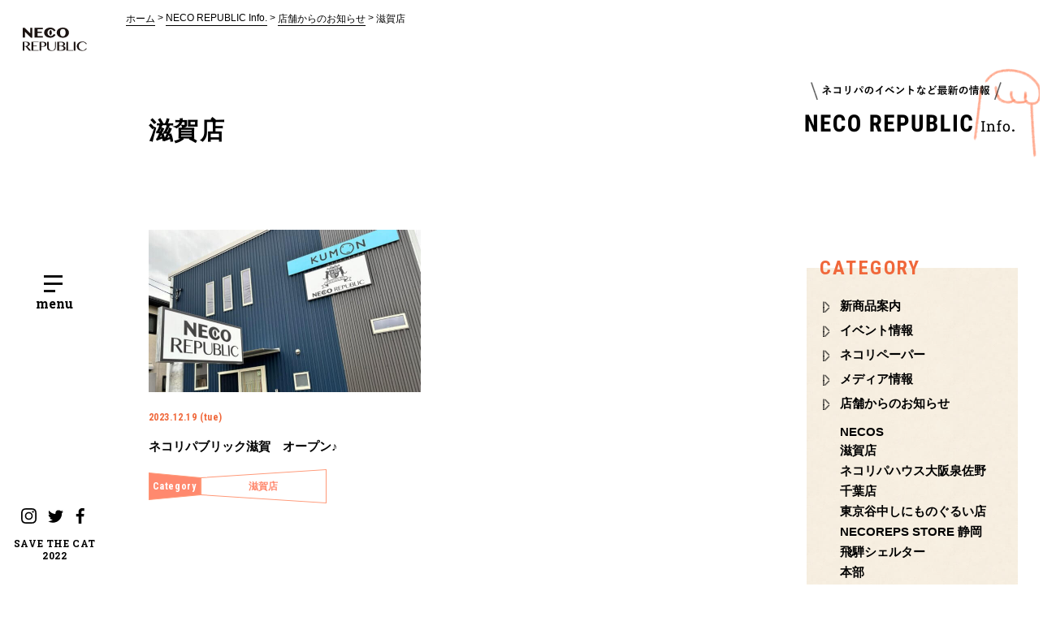

--- FILE ---
content_type: text/html; charset=UTF-8
request_url: https://www.neco-republic.jp/information/shop/shiga/
body_size: 10221
content:
<!DOCTYPE html>
<html lang="ja"
	prefix="og: https://ogp.me/ns#" >
<head>
<!-- Google Tag Manager -->
<script>(function(w,d,s,l,i){w[l]=w[l]||[];w[l].push({'gtm.start':
new Date().getTime(),event:'gtm.js'});var f=d.getElementsByTagName(s)[0],
j=d.createElement(s),dl=l!='dataLayer'?'&l='+l:'';j.async=true;j.src=
'https://www.googletagmanager.com/gtm.js?id='+i+dl;f.parentNode.insertBefore(j,f);
})(window,document,'script','dataLayer','GTM-WFDSPPS');</script>
<!-- End Google Tag Manager -->
<!-- Global site tag (gtag.js) - Google Analytics -->
<script async src="https://www.googletagmanager.com/gtag/js?id=UA-56742695-2"></script>
<script>
  window.dataLayer = window.dataLayer || [];
  function gtag(){dataLayer.push(arguments);}
  gtag('js', new Date());

  gtag('config', 'UA-56742695-2');
</script>

    <meta charset="UTF-8">
            <meta name="viewport" content="width=1280">
        <style>.p-top-cover { height: 100%; width: 100%; background: #fff; position: fixed; top: 0; left: 0; z-index: 9999; }
					.youtube {position: relative;width: 100%;padding-top: 56.25%;}
					.youtube iframe{position: absolute;top: 0;right: 0;width: 100% !important;height: 100% !important;}
	</style>
    <title>滋賀店 | ネコリパブリック｜日本の猫の殺処分をゼロに！</title>

		<!-- All in One SEO 4.1.8 -->
		<meta name="robots" content="max-image-preview:large" />
		<link rel="canonical" href="https://www.neco-republic.jp/information/shop/shiga/" />
		<script type="application/ld+json" class="aioseo-schema">
			{"@context":"https:\/\/schema.org","@graph":[{"@type":"WebSite","@id":"https:\/\/www.neco-republic.jp\/#website","url":"https:\/\/www.neco-republic.jp\/","name":"\u30cd\u30b3\u30ea\u30d1\u30d6\u30ea\u30c3\u30af\uff5c\u65e5\u672c\u306e\u732b\u306e\u6bba\u51e6\u5206\u3092\u30bc\u30ed\u306b\uff01","description":"\u30cd\u30b3\u30ea\u30d1\u30d6\u30ea\u30c3\u30af\uff08\u901a\u79f0\uff1a\u30cd\u30b3\u30ea\u30d1\uff09\u306e\u516c\u5f0fWeb\u30b5\u30a4\u30c8\u3067\u3059\u3002\u4fdd\u8b77\u732b\u30ab\u30d5\u30a7\u306e\u904b\u55b6\u306f\u3058\u3081\u3001\u3055\u307e\u3056\u307e\u306a\u4f01\u696d\u3068\u9023\u643a\u3057\u65e5\u672c\u3067\u306e\u732b\u306e\u6bba\u51e6\u5206\u30bc\u30ed\u3092\u76ee\u6307\u3059\u6d3b\u52d5\u3092\u884c\u3063\u3066\u3044\u307e\u3059\u3002\u4fdd\u8b77\u732b\u56e3\u4f53\u3084\u611b\u8b77\u56e3\u4f53\u3067\u306f\u306a\u304f\u3001\u30d3\u30b8\u30cd\u30b9\u3068\u3057\u3066\u81ea\u8d70\u3057\u306a\u304c\u3089\u3001\u4fdd\u8b77\u732b\u6d3b\u52d5\u3092\u63a8\u9032\u3067\u304d\u308b\u300c\u30d6\u30e9\u30f3\u30c9\u300d\u306b\u306a\u308b\u3053\u3068\u3092\u76ee\u6307\u3057\u3066\u3044\u307e\u3059\u3002","inLanguage":"ja","publisher":{"@id":"https:\/\/www.neco-republic.jp\/#organization"}},{"@type":"Organization","@id":"https:\/\/www.neco-republic.jp\/#organization","name":"\u30cd\u30b3\u30ea\u30d1\u30d6\u30ea\u30c3\u30af\uff5c\u65e5\u672c\u306e\u732b\u306e\u6bba\u51e6\u5206\u3092\u30bc\u30ed\u306b\uff01","url":"https:\/\/www.neco-republic.jp\/"},{"@type":"BreadcrumbList","@id":"https:\/\/www.neco-republic.jp\/information\/shop\/shiga\/#breadcrumblist","itemListElement":[{"@type":"ListItem","@id":"https:\/\/www.neco-republic.jp\/#listItem","position":1,"item":{"@type":"WebPage","@id":"https:\/\/www.neco-republic.jp\/","name":"\u30db\u30fc\u30e0","description":"\u30cd\u30b3\u30ea\u30d1\u30d6\u30ea\u30c3\u30af\uff08\u901a\u79f0\uff1a\u30cd\u30b3\u30ea\u30d1\uff09\u306e\u516c\u5f0fWeb\u30b5\u30a4\u30c8\u3067\u3059\u3002\u4fdd\u8b77\u732b\u30ab\u30d5\u30a7\u306e\u904b\u55b6\u306f\u3058\u3081\u3001\u3055\u307e\u3056\u307e\u306a\u4f01\u696d\u3068\u9023\u643a\u3057\u65e5\u672c\u3067\u306e\u732b\u306e\u6bba\u51e6\u5206\u30bc\u30ed\u3092\u76ee\u6307\u3059\u6d3b\u52d5\u3092\u884c\u3063\u3066\u3044\u307e\u3059\u3002\u4fdd\u8b77\u732b\u56e3\u4f53\u3084\u611b\u8b77\u56e3\u4f53\u3067\u306f\u306a\u304f\u3001\u30d3\u30b8\u30cd\u30b9\u3068\u3057\u3066\u81ea\u8d70\u3057\u306a\u304c\u3089\u3001\u4fdd\u8b77\u732b\u6d3b\u52d5\u3092\u63a8\u9032\u3067\u304d\u308b\u300c\u30d6\u30e9\u30f3\u30c9\u300d\u306b\u306a\u308b\u3053\u3068\u3092\u76ee\u6307\u3057\u3066\u3044\u307e\u3059\u3002","url":"https:\/\/www.neco-republic.jp\/"},"nextItem":"https:\/\/www.neco-republic.jp\/information\/shop\/#listItem"},{"@type":"ListItem","@id":"https:\/\/www.neco-republic.jp\/information\/shop\/#listItem","position":2,"item":{"@type":"WebPage","@id":"https:\/\/www.neco-republic.jp\/information\/shop\/","name":"\u5e97\u8217\u304b\u3089\u306e\u304a\u77e5\u3089\u305b","url":"https:\/\/www.neco-republic.jp\/information\/shop\/"},"nextItem":"https:\/\/www.neco-republic.jp\/information\/shiga\/#listItem","previousItem":"https:\/\/www.neco-republic.jp\/#listItem"},{"@type":"ListItem","@id":"https:\/\/www.neco-republic.jp\/information\/shiga\/#listItem","position":3,"item":{"@type":"WebPage","@id":"https:\/\/www.neco-republic.jp\/information\/shiga\/","name":"\u6ecb\u8cc0\u5e97","url":"https:\/\/www.neco-republic.jp\/information\/shiga\/"},"previousItem":"https:\/\/www.neco-republic.jp\/information\/shop\/#listItem"}]},{"@type":"CollectionPage","@id":"https:\/\/www.neco-republic.jp\/information\/shop\/shiga\/#collectionpage","url":"https:\/\/www.neco-republic.jp\/information\/shop\/shiga\/","name":"\u6ecb\u8cc0\u5e97 | \u30cd\u30b3\u30ea\u30d1\u30d6\u30ea\u30c3\u30af\uff5c\u65e5\u672c\u306e\u732b\u306e\u6bba\u51e6\u5206\u3092\u30bc\u30ed\u306b\uff01","inLanguage":"ja","isPartOf":{"@id":"https:\/\/www.neco-republic.jp\/#website"},"breadcrumb":{"@id":"https:\/\/www.neco-republic.jp\/information\/shop\/shiga\/#breadcrumblist"}}]}
		</script>
		<!-- All in One SEO -->

<link rel='dns-prefetch' href='//polyfill.io' />
<link rel='dns-prefetch' href='//cdn.jsdelivr.net' />
<link rel='dns-prefetch' href='//fonts.googleapis.com' />
<link rel='stylesheet' id='wp-block-library-css'  href='https://www.neco-republic.jp/wp/wp-includes/css/dist/block-library/style.min.css?ver=5.9.12' type='text/css' media='all' />
<link rel='stylesheet' id='liquid-block-speech-css'  href='https://www.neco-republic.jp/wp/wp-content/plugins/liquid-speech-balloon/css/block.css?ver=5.9.12' type='text/css' media='all' />
<style id='global-styles-inline-css' type='text/css'>
body{--wp--preset--color--black: #000000;--wp--preset--color--cyan-bluish-gray: #abb8c3;--wp--preset--color--white: #ffffff;--wp--preset--color--pale-pink: #f78da7;--wp--preset--color--vivid-red: #cf2e2e;--wp--preset--color--luminous-vivid-orange: #ff6900;--wp--preset--color--luminous-vivid-amber: #fcb900;--wp--preset--color--light-green-cyan: #7bdcb5;--wp--preset--color--vivid-green-cyan: #00d084;--wp--preset--color--pale-cyan-blue: #8ed1fc;--wp--preset--color--vivid-cyan-blue: #0693e3;--wp--preset--color--vivid-purple: #9b51e0;--wp--preset--gradient--vivid-cyan-blue-to-vivid-purple: linear-gradient(135deg,rgba(6,147,227,1) 0%,rgb(155,81,224) 100%);--wp--preset--gradient--light-green-cyan-to-vivid-green-cyan: linear-gradient(135deg,rgb(122,220,180) 0%,rgb(0,208,130) 100%);--wp--preset--gradient--luminous-vivid-amber-to-luminous-vivid-orange: linear-gradient(135deg,rgba(252,185,0,1) 0%,rgba(255,105,0,1) 100%);--wp--preset--gradient--luminous-vivid-orange-to-vivid-red: linear-gradient(135deg,rgba(255,105,0,1) 0%,rgb(207,46,46) 100%);--wp--preset--gradient--very-light-gray-to-cyan-bluish-gray: linear-gradient(135deg,rgb(238,238,238) 0%,rgb(169,184,195) 100%);--wp--preset--gradient--cool-to-warm-spectrum: linear-gradient(135deg,rgb(74,234,220) 0%,rgb(151,120,209) 20%,rgb(207,42,186) 40%,rgb(238,44,130) 60%,rgb(251,105,98) 80%,rgb(254,248,76) 100%);--wp--preset--gradient--blush-light-purple: linear-gradient(135deg,rgb(255,206,236) 0%,rgb(152,150,240) 100%);--wp--preset--gradient--blush-bordeaux: linear-gradient(135deg,rgb(254,205,165) 0%,rgb(254,45,45) 50%,rgb(107,0,62) 100%);--wp--preset--gradient--luminous-dusk: linear-gradient(135deg,rgb(255,203,112) 0%,rgb(199,81,192) 50%,rgb(65,88,208) 100%);--wp--preset--gradient--pale-ocean: linear-gradient(135deg,rgb(255,245,203) 0%,rgb(182,227,212) 50%,rgb(51,167,181) 100%);--wp--preset--gradient--electric-grass: linear-gradient(135deg,rgb(202,248,128) 0%,rgb(113,206,126) 100%);--wp--preset--gradient--midnight: linear-gradient(135deg,rgb(2,3,129) 0%,rgb(40,116,252) 100%);--wp--preset--duotone--dark-grayscale: url('#wp-duotone-dark-grayscale');--wp--preset--duotone--grayscale: url('#wp-duotone-grayscale');--wp--preset--duotone--purple-yellow: url('#wp-duotone-purple-yellow');--wp--preset--duotone--blue-red: url('#wp-duotone-blue-red');--wp--preset--duotone--midnight: url('#wp-duotone-midnight');--wp--preset--duotone--magenta-yellow: url('#wp-duotone-magenta-yellow');--wp--preset--duotone--purple-green: url('#wp-duotone-purple-green');--wp--preset--duotone--blue-orange: url('#wp-duotone-blue-orange');--wp--preset--font-size--small: 13px;--wp--preset--font-size--medium: 20px;--wp--preset--font-size--large: 36px;--wp--preset--font-size--x-large: 42px;}.has-black-color{color: var(--wp--preset--color--black) !important;}.has-cyan-bluish-gray-color{color: var(--wp--preset--color--cyan-bluish-gray) !important;}.has-white-color{color: var(--wp--preset--color--white) !important;}.has-pale-pink-color{color: var(--wp--preset--color--pale-pink) !important;}.has-vivid-red-color{color: var(--wp--preset--color--vivid-red) !important;}.has-luminous-vivid-orange-color{color: var(--wp--preset--color--luminous-vivid-orange) !important;}.has-luminous-vivid-amber-color{color: var(--wp--preset--color--luminous-vivid-amber) !important;}.has-light-green-cyan-color{color: var(--wp--preset--color--light-green-cyan) !important;}.has-vivid-green-cyan-color{color: var(--wp--preset--color--vivid-green-cyan) !important;}.has-pale-cyan-blue-color{color: var(--wp--preset--color--pale-cyan-blue) !important;}.has-vivid-cyan-blue-color{color: var(--wp--preset--color--vivid-cyan-blue) !important;}.has-vivid-purple-color{color: var(--wp--preset--color--vivid-purple) !important;}.has-black-background-color{background-color: var(--wp--preset--color--black) !important;}.has-cyan-bluish-gray-background-color{background-color: var(--wp--preset--color--cyan-bluish-gray) !important;}.has-white-background-color{background-color: var(--wp--preset--color--white) !important;}.has-pale-pink-background-color{background-color: var(--wp--preset--color--pale-pink) !important;}.has-vivid-red-background-color{background-color: var(--wp--preset--color--vivid-red) !important;}.has-luminous-vivid-orange-background-color{background-color: var(--wp--preset--color--luminous-vivid-orange) !important;}.has-luminous-vivid-amber-background-color{background-color: var(--wp--preset--color--luminous-vivid-amber) !important;}.has-light-green-cyan-background-color{background-color: var(--wp--preset--color--light-green-cyan) !important;}.has-vivid-green-cyan-background-color{background-color: var(--wp--preset--color--vivid-green-cyan) !important;}.has-pale-cyan-blue-background-color{background-color: var(--wp--preset--color--pale-cyan-blue) !important;}.has-vivid-cyan-blue-background-color{background-color: var(--wp--preset--color--vivid-cyan-blue) !important;}.has-vivid-purple-background-color{background-color: var(--wp--preset--color--vivid-purple) !important;}.has-black-border-color{border-color: var(--wp--preset--color--black) !important;}.has-cyan-bluish-gray-border-color{border-color: var(--wp--preset--color--cyan-bluish-gray) !important;}.has-white-border-color{border-color: var(--wp--preset--color--white) !important;}.has-pale-pink-border-color{border-color: var(--wp--preset--color--pale-pink) !important;}.has-vivid-red-border-color{border-color: var(--wp--preset--color--vivid-red) !important;}.has-luminous-vivid-orange-border-color{border-color: var(--wp--preset--color--luminous-vivid-orange) !important;}.has-luminous-vivid-amber-border-color{border-color: var(--wp--preset--color--luminous-vivid-amber) !important;}.has-light-green-cyan-border-color{border-color: var(--wp--preset--color--light-green-cyan) !important;}.has-vivid-green-cyan-border-color{border-color: var(--wp--preset--color--vivid-green-cyan) !important;}.has-pale-cyan-blue-border-color{border-color: var(--wp--preset--color--pale-cyan-blue) !important;}.has-vivid-cyan-blue-border-color{border-color: var(--wp--preset--color--vivid-cyan-blue) !important;}.has-vivid-purple-border-color{border-color: var(--wp--preset--color--vivid-purple) !important;}.has-vivid-cyan-blue-to-vivid-purple-gradient-background{background: var(--wp--preset--gradient--vivid-cyan-blue-to-vivid-purple) !important;}.has-light-green-cyan-to-vivid-green-cyan-gradient-background{background: var(--wp--preset--gradient--light-green-cyan-to-vivid-green-cyan) !important;}.has-luminous-vivid-amber-to-luminous-vivid-orange-gradient-background{background: var(--wp--preset--gradient--luminous-vivid-amber-to-luminous-vivid-orange) !important;}.has-luminous-vivid-orange-to-vivid-red-gradient-background{background: var(--wp--preset--gradient--luminous-vivid-orange-to-vivid-red) !important;}.has-very-light-gray-to-cyan-bluish-gray-gradient-background{background: var(--wp--preset--gradient--very-light-gray-to-cyan-bluish-gray) !important;}.has-cool-to-warm-spectrum-gradient-background{background: var(--wp--preset--gradient--cool-to-warm-spectrum) !important;}.has-blush-light-purple-gradient-background{background: var(--wp--preset--gradient--blush-light-purple) !important;}.has-blush-bordeaux-gradient-background{background: var(--wp--preset--gradient--blush-bordeaux) !important;}.has-luminous-dusk-gradient-background{background: var(--wp--preset--gradient--luminous-dusk) !important;}.has-pale-ocean-gradient-background{background: var(--wp--preset--gradient--pale-ocean) !important;}.has-electric-grass-gradient-background{background: var(--wp--preset--gradient--electric-grass) !important;}.has-midnight-gradient-background{background: var(--wp--preset--gradient--midnight) !important;}.has-small-font-size{font-size: var(--wp--preset--font-size--small) !important;}.has-medium-font-size{font-size: var(--wp--preset--font-size--medium) !important;}.has-large-font-size{font-size: var(--wp--preset--font-size--large) !important;}.has-x-large-font-size{font-size: var(--wp--preset--font-size--x-large) !important;}
</style>
<link rel='stylesheet' id='neco-republic-css'  href='https://www.neco-republic.jp/assets/css/common.css?ver=4970c4951b86f572b585db627e253ef9' type='text/css' media='all' />
<link rel='stylesheet' id='neco-republic2-css'  href='https://www.neco-republic.jp/assets/css/common2.css?ver=4970c4951b86f572b585db627e253ef9' type='text/css' media='all' />
<link rel='stylesheet' id='tiny-slider-css'  href='https://cdn.jsdelivr.net/npm/tiny-slider@2.9.2/dist/tiny-slider.css?ver=4970c4951b86f572b585db627e253ef9' type='text/css' media='all' />
<link rel='stylesheet' id='google-fonts-css'  href='https://fonts.googleapis.com/css?family=Roboto+Condensed:400,700|Roboto+Slab:400,700|Dokdo|Homemade+Apple&#038;display=swap' type='text/css' media='all' />
<script type='text/javascript' src='https://polyfill.io/v3/polyfill.min.js?features=HTMLPictureElement' id='polyfill-io-picture-js'></script>
<script type='text/javascript' id='polyfill-io-picture-js-after'>
document.createElement('picture');
</script>

			<meta property="fb:pages" content="687991221234026" />
			<style type="text/css">.liquid-speech-balloon-01 .liquid-speech-balloon-avatar { background-image: url("https://www.neco-republic.jp/wp/wp-content/uploads/2021/11/1635687222377-e1637228103893.jpg"); } .liquid-speech-balloon-02 .liquid-speech-balloon-avatar { background-image: url("https://www.neco-republic.jp/wp/wp-content/uploads/2021/11/asaka-e1637228264338.jpg"); } .liquid-speech-balloon-03 .liquid-speech-balloon-avatar { background-image: url("https://www.neco-republic.jp/wp/wp-content/uploads/2021/11/258405289_3029890783995203_5403893821850170611_n.png"); } .liquid-speech-balloon-04 .liquid-speech-balloon-avatar { background-image: url("https://www.neco-republic.jp/wp/wp-content/uploads/2023/05/S__1933325.jpg"); } .liquid-speech-balloon-05 .liquid-speech-balloon-avatar { background-image: url("https://www.neco-republic.jp/wp/wp-content/uploads/2023/05/S__1933323.jpg"); } .liquid-speech-balloon-06 .liquid-speech-balloon-avatar { background-image: url("https://www.neco-republic.jp/wp/wp-content/uploads/2023/05/S__1933327.jpg"); } .liquid-speech-balloon-07 .liquid-speech-balloon-avatar { background-image: url("https://www.neco-republic.jp/wp/wp-content/uploads/2023/05/3.png"); } .liquid-speech-balloon-08 .liquid-speech-balloon-avatar { background-image: url("https://www.neco-republic.jp/wp/wp-content/uploads/2023/06/S__2785407.jpg"); } .liquid-speech-balloon-09 .liquid-speech-balloon-avatar { background-image: url("https://www.neco-republic.jp/wp/wp-content/uploads/2023/07/S__3981405.jpg"); } .liquid-speech-balloon-10 .liquid-speech-balloon-avatar { background-image: url("https://www.neco-republic.jp/wp/wp-content/uploads/2023/07/S__3981407.jpg"); } .liquid-speech-balloon-11 .liquid-speech-balloon-avatar { background-image: url("https://www.neco-republic.jp/wp/wp-content/uploads/2023/07/S__3981408.jpg"); } </style>
<style type="text/css">.liquid-speech-balloon-01 .liquid-speech-balloon-avatar::after { content: "Pちゃん"; } .liquid-speech-balloon-02 .liquid-speech-balloon-avatar::after { content: "あさか首相"; } .liquid-speech-balloon-03 .liquid-speech-balloon-avatar::after { content: "なめみそさん"; } .liquid-speech-balloon-04 .liquid-speech-balloon-avatar::after { content: "かよさん"; } .liquid-speech-balloon-05 .liquid-speech-balloon-avatar::after { content: "伊達さん"; } .liquid-speech-balloon-06 .liquid-speech-balloon-avatar::after { content: "高橋さん"; } .liquid-speech-balloon-07 .liquid-speech-balloon-avatar::after { content: "吉田さん"; } .liquid-speech-balloon-08 .liquid-speech-balloon-avatar::after { content: "スタッフ"; } .liquid-speech-balloon-09 .liquid-speech-balloon-avatar::after { content: "あかりさん"; } .liquid-speech-balloon-10 .liquid-speech-balloon-avatar::after { content: "黒木さん"; } .liquid-speech-balloon-11 .liquid-speech-balloon-avatar::after { content: "高木くん"; } </style>
</head>
<body>
<!-- Google Tag Manager (noscript) -->
<noscript><iframe src="https://www.googletagmanager.com/ns.html?id=GTM-WFDSPPS"
height="0" width="0" style="display:none;visibility:hidden"></iframe></noscript>
<!-- End Google Tag Manager (noscript) -->
<div id="wrap">
    <header class="p-header u-sm-only">
    <a href="/" class="p-header__logo">
        <h1><img src="/assets/img/common/logo.svg" alt="NECO REPUBLIC"></h1>
    </a>
    <a href="#" id="p-header__toggle-overlay-menu" class="p-header__toggle-overlay-menu p-toggle-overlay-menu js-toggle-overlay-menu">
        <div class="p-toggle-overlay-menu__icons">
            <span></span>
            <span></span>
            <span></span>
        </div>
        <p id="p-toggle-overlay-menu__text" class="p-toggle-overlay-menu__text">menu</p>
    </a>
</header>
<aside id="sideNav" class="p-sidebar u-pc-only">
    <a href="/" class="p-sidebar__logo">
        <h1><img src="/assets/img/common/logo.svg" alt="NECO REPUBLIC"></h1>
    </a>
    <a href="#" class="p-sidebar__toggle-overlay-menu p-toggle-overlay-menu js-toggle-overlay-menu">
        <div class="p-toggle-overlay-menu__icons">
            <span></span>
            <span></span>
            <span></span>
        </div>
        <p class="p-toggle-overlay-menu__text">menu</p>
    </a>
    <div class="p-sidebar__bottom">
        <ul class="p-sidebar-links">
            <li class="p-sidebar-links__item"><a href="https://www.instagram.com/necorepublic_campaign/" target="_blank" class="p-sidebar-links__link"><img src="/assets/img/common/ico_instagram.svg" alt="Instagram"></a></li>
            <li class="p-sidebar-links__item p-sidebar-links__item--twitter"><a href="https://twitter.com/necorepublic" target="_blank" class="p-sidebar-links__link"><img src="/assets/img/common/ico_twitter.svg" alt="Twitter"></a></li>
            <li class="p-sidebar-links__item p-sidebar-links__item--instagram"><a href="https://www.facebook.com/necorepublic" target="_blank" class="p-sidebar-links__link"><img src="/assets/img/common/ico_facebook.svg" alt="Facebook"></a></li>
        </ul>
        <p class="p-sidebar__stc2022">SAVE THE CAT<br>2022</p>
    </div>
</aside>
<div id="overlayMenu" class="p-overlay-menu" style="display: none;">
    <div class="p-overlay-menu__inner">
        <div class="p-overlay-menu-sections">
            <div class="p-overlay-menu-section p-overlay-menu-section--style01">
                <img class="p-overlay-menu__cat u-pc-only" src="/assets/img/overlay-menu/img_menu-cat03.png">
                <div class="p-overlay-menu-section__inner">
                    <img class="p-overlay-menu__cat u-sm-only" src="/assets/img/overlay-menu/img_menu-cat03.png">
                    <ul class="p-main-visual-list01 p-main-visual-list01--style01">
                        <li class="p-main-visual-list01__item"><a href="https://www.neco-republic.jp/" class="p-main-visual-list01__link"><span>01</span>ホーム</a></li>
                        <li class="p-main-visual-list01__item"><a href="https://www.neco-republic.jp/about" class="p-main-visual-list01__link"><span>02</span>ネコリパブリックとは？</a></li>
                        <li class="p-main-visual-list01__item p-main-visual-list01__item--half"><a href="https://www.neco-republic.jp/shop" class="p-main-visual-list01__link"><span>03</span>店舗一覧</a></li>
                        <li class="p-main-visual-list01__item p-main-visual-list01__item--half"><a href="https://www.neco-republic.jp/cat"class="p-main-visual-list01__link"><span>04</span>ネコリパの猫たち</a>
                            <div class="p-main-visual-list01__link--box">
                            <a href="https://www.neco-republic.jp/cat?cat_enrollment=enrollment" class="p-main-visual-list01__link">在籍ねこ</a><span class="p-main-visual-list02__link p-main-visual-list02__link--nolink">／</span><a href="https://www.neco-republic.jp/cat?cat_enrollment=graduate01" class="p-main-visual-list01__link">卒業ねこ</a>
                            </div>
                        </li>
                    </ul>
                    <ul class="p-main-visual-list01 p-main-visual-list01--style02">
                        <li class="p-main-visual-list01__item"><a href="https://www.neco-republic.jp/family" class="p-main-visual-list01__link"><span>05</span>保護猫を家族にしたい</a></li>
                        <li class="p-main-visual-list01__item"><a href="https://www.neco-republic.jp/happynecocycle" class="p-main-visual-list01__link"><span>06</span>企業連携プロジェクト「HAPPY NECO CYCLE」</a></li>
                        <li class="p-main-visual-list01__item"><a href="https://www.neco-republic.jp/support" class="p-main-visual-list01__link"><span>07</span>保護猫活動を支援したい</a></li>
                        <li class="p-main-visual-list01__item"><a href="https://www.neco-republic.jp/event" class="p-main-visual-list01__link"><span>08</span>楽しく猫助けイベント</a></li>
                        <li class="p-main-visual-list01__item"><a href="https://www.neco-republic.jp/help" class="p-main-visual-list01__link"><span>09</span>猫に関する困りごとのご相談</a></li>
                        <li class="p-main-visual-list01__item"><a href="https://necorepa.stores.jp/" class="p-main-visual-list01__link" target="_blank" rel="noopener noreferrer"><span>10</span>ネコリパオリジナルグッズ</a></li>
                    </ul>
                    <ul class="p-main-visual-list01 p-main-visual-list01--style01">
                        <li class="p-main-visual-list01__item"><a href="https://www.neco-republic.jp/necorejournal" class="p-main-visual-list01__link"><span>11</span>猫カフェ日記と読みもの NECORE JOURNAL</a></li>
                        <li class="p-main-visual-list01__item"><a href="https://www.neco-republic.jp/necorepublic_status" class="p-main-visual-list01__link"><span>12</span>首相あさかのつぶやき</a></li>
                        <li class="p-main-visual-list01__item"><a href="https://www.neco-republic.jp/information" class="p-main-visual-list01__link"><span>13</span>ネコリパのイベントなど最新の情報 NECOREPUBLIC INFO.</a></li>
                    </ul>
                    <ul class="p-main-visual-list02">
                        <li class="p-main-visual-list02__item"><a href="https://www.neco-republic.jp/contact" class="p-main-visual-list02__link">お問い合わせ</a></li>
                        <li class="p-main-visual-list02__item"><a href="https://www.neco-republic.jp/privacypolicy" class="p-main-visual-list02__link">プライバシーポリシー</a></li>
                        <li class="p-main-visual-list02__item"><a href="https://www.neco-republic.jp/terms" class="p-main-visual-list02__link">特定商取引法に基づく表記</a></li>
						<li class="p-main-visual-list02__item u-sm-only"><a href="https://necore-public.shop-pro.jp/secure/?mode=myaccount_login&shop_id=PA01441134" target="_blank" >会員ログイン（定期支援会員ログイン）</a></li>
						<li class="p-main-visual-list02__item u-sm-only"><a href="https://members.shop-pro.jp/?mode=members_regi&shop_id=PA01441134" target="_blank">新規会員登録</a></li>
                    </ul>
                </div>
            </div>
            <div class="p-overlay-menu-section p-overlay-menu-section--style02">
                <div class="p-overlay-menu-section__inner">
                    <div class="p-overlay-menu-block01 p-overlay-menu-block01--style01">
                        <h2 class="p-overlay-menu-block01__heading">猫助けのご支援・寄付はこちら</h2>
                        <div class="p-overlay-menu-block01__picture">
                            <div class="c-cover-image u-pc-only" style="background-image: url(/assets/img/common/pic_overlay-menu01_sp.jpg);"></div>
                            <div class="c-cover-image u-sm-only" style="background-image: url(/assets/img/common/pic_overlay-menu01_pc.jpg);"></div>
                        </div>
                        <p class="p-overlay-menu-block01__text">ご支援金は保護猫たちのご飯代や医療費など保護猫<br>カフェの運営費に充てられます。</p>
                        <div class="p-overlay-menu-block01__buttons">
                            <a href="https://www.neco-republic.jp/support/donation" class="p-overlay-menu-block01__button c-button">支援・寄付する</a>
                        </div>
                    </div>
                    <div class="p-overlay-menu-block01 p-overlay-menu-block01--style02">
                        <h2 class="p-overlay-menu-block01__heading">グッズを買って猫助け</h2>
                        <div class="p-overlay-menu-block01__picture">
                            <div class="c-cover-image u-pc-only" style="background-image: url(/assets/img/common/pic_overlay-menu02_sp.jpg);"></div>
                            <div class="c-cover-image u-sm-only" style="background-image: url(/assets/img/common/pic_overlay-menu02_pc.jpg);"></div>
                        </div>
                        <div class="p-overlay-menu-block01__buttons">
                            <a href="https://www.neco-republic.jp/goods" class="p-overlay-menu-block01__button c-button">商品一覧</a>
                        </div>
                        <div class="p-overlay-menu-block01__buttons">
                            <a href="https://necorepa.stores.jp/" target="_blank" class="p-overlay-menu-block01__button p-overlay-menu-block01__button--type02 c-button">NECOREPA<br>STORE</a>
                            <a href="https://www.rakuten.ne.jp/gold/necorepublic/" target="_blank" class="p-overlay-menu-block01__button p-overlay-menu-block01__button--type02 c-button">楽天店</a>
                            <a href="https://store.shopping.yahoo.co.jp/neco-republic/" target="_blank" class="p-overlay-menu-block01__button p-overlay-menu-block01__button--type02 c-button">Yahoo!店</a>
                        </div>
                    </div>
                </div>
            </div>
        </div>
        <a href="#" class="p-main-visual__close-button c-button c-button--block u-sm-only js-toggle-overlay-menu">Close</a>
    </div>
</div>
    <div id="content">
            <ul class="c-breadcrumbs c-breadcrumbs--style04 u-pc-only">
                <li class="c-breadcrumbs__item">
                    <a href="https://www.neco-republic.jp" class="c-breadcrumbs__link">ホーム</a>
                </li>
                                    <li class="c-breadcrumbs__item">
                        <a href="https://www.neco-republic.jp/information/" class="c-breadcrumbs__link">NECO REPUBLIC Info.</a>
                    </li>
                                    <li class="c-breadcrumbs__item">
                        <a href="https://www.neco-republic.jp/information/shop/" class="c-breadcrumbs__link">店舗からのお知らせ</a>
                    </li>
                                    <li class="c-breadcrumbs__item">
                        <a href="https://www.neco-republic.jp/information/shop/shiga/27364/" class="c-breadcrumbs__link">滋賀店</a>
                    </li>
                            </ul>
        <div class="p-info-taxonomy">
    <picture class="p-info-logo02">
        <source srcset="/assets/img/info/logo_info02_pc.png" media="(min-width: 768px)">
        <img src="/assets/img/info/logo_info02_sp.png" alt="">
    </picture>
    <div class="l-two-columns">
        <div class="l-two-columns__column01">
                            <h1 class="p-info-taxonomy__title">滋賀店</h1>
                        <ul class="p-info-articles p-info-articles--style03">
                                    <li>
                        <a href="https://www.neco-republic.jp/information/shop/shiga/27364/" class="p-info-article">
    <article>
        <figure class="p-info-article__thumbnail">
            <img src="https://www.neco-republic.jp/wp/wp-content/uploads/2023/12/4023f48dfe10585327bb1d4a9c24f5b1-670x400.jpg" alt="ネコリパブリック滋賀　オープン♪">
        </figure>
        <time class="p-info-article__date">2023.12.19 (tue)</time>
        <p class="p-info-article__title">ネコリパブリック滋賀　オープン♪</p>
                    <div class="p-info-article-category">
                <span class="p-info-article-category__left">Category</span>
                <span class="p-info-article-category__right">滋賀店</span>
            </div>
            </article>
</a>
                    </li>
                            </ul>
                    </div>
        <div class="l-two-columns__column02">
            <div class="p-category02-widget p-widget p-widget--style02">
    <div class="p-widget__inner">
        <h2 class="p-category02-widget__heading">Category</h2>
        <ul class="p-category02-widget__list">
                                                                        <li><a href="/information/shohin/">新商品案内</a></li>
                                                                                <li><a href="/information/event/">イベント情報</a></li>
                                                                                <li><a href="/information/necorepaper/">ネコリペーパー</a></li>
                                                                                <li><a href="/information/media/">メディア情報</a></li>
                                                                                <li>
                            <span>店舗からのお知らせ</span>
                            <ul>
                                                                    <li><a href="/information/shop/necos/">NECOS</a></li>
                                                                    <li><a href="/information/shop/shiga/">滋賀店</a></li>
                                                                    <li><a href="/information/shop/izumisano/">ネコリパハウス大阪泉佐野</a></li>
                                                                    <li><a href="/information/shop/chiba/">千葉店</a></li>
                                                                    <li><a href="/information/shop/yanaka/">東京谷中しにものぐるい店</a></li>
                                                                    <li><a href="/information/shop/necoreps-store-sizuoka/">NECOREPS STORE 静岡</a></li>
                                                                    <li><a href="/information/shop/hida/">飛騨シェルター</a></li>
                                                                    <li><a href="/information/shop/honbu/">本部</a></li>
                                                                    <li><a href="/information/shop/shop-necorepublic-gifu/">岐阜店</a></li>
                                                                    <li><a href="/information/shop/shop-necorepublic-osaka/">大阪ねこ浴場</a></li>
                                                                    <li><a href="/information/shop/shop-necorepublic-ochanomizu/">東京お茶の水店</a></li>
                                                                    <li><a href="/information/shop/shop-necorepublic-ikebukuro/">東京池袋店</a></li>
                                                                    <li><a href="/information/shop/shop-necorepublic-nakano/">東京中野店</a></li>
                                                                    <li><a href="/information/shop/shop-necorepublic-hiroshima/">広島店</a></li>
                                                                    <li><a href="/information/shop/shop-necorepublic-kumatori/">大阪熊取町店</a></li>
                                                                    <li><a href="/information/shop/catplaza-nishikasai/">キャットプラザ西葛西</a></li>
                                                                    <li><a href="/information/shop/house-necorepublic-koenji/">ネコリパハウス高円寺</a></li>
                                                                    <li><a href="/information/shop/necobus/">ネコのバス</a></li>
                                                                    <li><a href="/information/shop/sabishokudo/">さび食堂</a></li>
                                                                    <li><a href="/information/shop/store-necorepa-kuramae/">NECOREPA STORE 蔵前</a></li>
                                                            </ul>
                        </li>
                                                        </ul>
    </div>
</div>
<div class="p-archive02-widget p-widget p-widget--style02">
    <div class="p-widget__inner">
        <h2 class="p-archive02-widget__heading">Archive</h2>
        <ul class="p-archive02-widget__list js-collapse-list">
            	<li><a href='https://www.neco-republic.jp/information/date/2026/01/'>2026.1&nbsp;<span>(4)</span></a></li>
	<li><a href='https://www.neco-republic.jp/information/date/2025/12/'>2025.12&nbsp;<span>(9)</span></a></li>
	<li><a href='https://www.neco-republic.jp/information/date/2025/11/'>2025.11&nbsp;<span>(9)</span></a></li>
	<li><a href='https://www.neco-republic.jp/information/date/2025/10/'>2025.10&nbsp;<span>(6)</span></a></li>
	<li><a href='https://www.neco-republic.jp/information/date/2025/09/'>2025.9&nbsp;<span>(8)</span></a></li>
	<li><a href='https://www.neco-republic.jp/information/date/2025/08/'>2025.8&nbsp;<span>(6)</span></a></li>
	<li><a href='https://www.neco-republic.jp/information/date/2025/07/'>2025.7&nbsp;<span>(11)</span></a></li>
	<li><a href='https://www.neco-republic.jp/information/date/2025/06/'>2025.6&nbsp;<span>(6)</span></a></li>
	<li><a href='https://www.neco-republic.jp/information/date/2025/05/'>2025.5&nbsp;<span>(7)</span></a></li>
	<li><a href='https://www.neco-republic.jp/information/date/2025/04/'>2025.4&nbsp;<span>(12)</span></a></li>
	<li><a href='https://www.neco-republic.jp/information/date/2025/03/'>2025.3&nbsp;<span>(6)</span></a></li>
	<li><a href='https://www.neco-republic.jp/information/date/2025/02/'>2025.2&nbsp;<span>(7)</span></a></li>
	<li><a href='https://www.neco-republic.jp/information/date/2025/01/'>2025.1&nbsp;<span>(7)</span></a></li>
	<li><a href='https://www.neco-republic.jp/information/date/2024/12/'>2024.12&nbsp;<span>(8)</span></a></li>
	<li><a href='https://www.neco-republic.jp/information/date/2024/11/'>2024.11&nbsp;<span>(8)</span></a></li>
	<li><a href='https://www.neco-republic.jp/information/date/2024/10/'>2024.10&nbsp;<span>(6)</span></a></li>
	<li><a href='https://www.neco-republic.jp/information/date/2024/09/'>2024.9&nbsp;<span>(9)</span></a></li>
	<li><a href='https://www.neco-republic.jp/information/date/2024/08/'>2024.8&nbsp;<span>(9)</span></a></li>
	<li><a href='https://www.neco-republic.jp/information/date/2024/07/'>2024.7&nbsp;<span>(9)</span></a></li>
	<li><a href='https://www.neco-republic.jp/information/date/2024/06/'>2024.6&nbsp;<span>(5)</span></a></li>
	<li><a href='https://www.neco-republic.jp/information/date/2024/05/'>2024.5&nbsp;<span>(4)</span></a></li>
	<li><a href='https://www.neco-republic.jp/information/date/2024/04/'>2024.4&nbsp;<span>(4)</span></a></li>
	<li><a href='https://www.neco-republic.jp/information/date/2024/03/'>2024.3&nbsp;<span>(3)</span></a></li>
	<li><a href='https://www.neco-republic.jp/information/date/2024/02/'>2024.2&nbsp;<span>(4)</span></a></li>
	<li><a href='https://www.neco-republic.jp/information/date/2024/01/'>2024.1&nbsp;<span>(4)</span></a></li>
	<li><a href='https://www.neco-republic.jp/information/date/2023/12/'>2023.12&nbsp;<span>(3)</span></a></li>
	<li><a href='https://www.neco-republic.jp/information/date/2023/11/'>2023.11&nbsp;<span>(6)</span></a></li>
	<li><a href='https://www.neco-republic.jp/information/date/2023/10/'>2023.10&nbsp;<span>(5)</span></a></li>
	<li><a href='https://www.neco-republic.jp/information/date/2023/09/'>2023.9&nbsp;<span>(6)</span></a></li>
	<li><a href='https://www.neco-republic.jp/information/date/2023/08/'>2023.8&nbsp;<span>(4)</span></a></li>
	<li><a href='https://www.neco-republic.jp/information/date/2023/07/'>2023.7&nbsp;<span>(2)</span></a></li>
	<li><a href='https://www.neco-republic.jp/information/date/2023/06/'>2023.6&nbsp;<span>(2)</span></a></li>
	<li><a href='https://www.neco-republic.jp/information/date/2023/05/'>2023.5&nbsp;<span>(2)</span></a></li>
	<li><a href='https://www.neco-republic.jp/information/date/2023/04/'>2023.4&nbsp;<span>(4)</span></a></li>
	<li><a href='https://www.neco-republic.jp/information/date/2023/03/'>2023.3&nbsp;<span>(3)</span></a></li>
	<li><a href='https://www.neco-republic.jp/information/date/2023/02/'>2023.2&nbsp;<span>(7)</span></a></li>
	<li><a href='https://www.neco-republic.jp/information/date/2023/01/'>2023.1&nbsp;<span>(6)</span></a></li>
	<li><a href='https://www.neco-republic.jp/information/date/2022/12/'>2022.12&nbsp;<span>(7)</span></a></li>
	<li><a href='https://www.neco-republic.jp/information/date/2022/11/'>2022.11&nbsp;<span>(4)</span></a></li>
	<li><a href='https://www.neco-republic.jp/information/date/2022/10/'>2022.10&nbsp;<span>(4)</span></a></li>
	<li><a href='https://www.neco-republic.jp/information/date/2022/09/'>2022.9&nbsp;<span>(4)</span></a></li>
	<li><a href='https://www.neco-republic.jp/information/date/2022/08/'>2022.8&nbsp;<span>(7)</span></a></li>
	<li><a href='https://www.neco-republic.jp/information/date/2022/07/'>2022.7&nbsp;<span>(1)</span></a></li>
	<li><a href='https://www.neco-republic.jp/information/date/2022/06/'>2022.6&nbsp;<span>(3)</span></a></li>
	<li><a href='https://www.neco-republic.jp/information/date/2022/05/'>2022.5&nbsp;<span>(6)</span></a></li>
	<li><a href='https://www.neco-republic.jp/information/date/2022/04/'>2022.4&nbsp;<span>(1)</span></a></li>
	<li><a href='https://www.neco-republic.jp/information/date/2022/03/'>2022.3&nbsp;<span>(3)</span></a></li>
	<li><a href='https://www.neco-republic.jp/information/date/2022/02/'>2022.2&nbsp;<span>(8)</span></a></li>
	<li><a href='https://www.neco-republic.jp/information/date/2022/01/'>2022.1&nbsp;<span>(1)</span></a></li>
	<li><a href='https://www.neco-republic.jp/information/date/2021/12/'>2021.12&nbsp;<span>(4)</span></a></li>
	<li><a href='https://www.neco-republic.jp/information/date/2021/11/'>2021.11&nbsp;<span>(3)</span></a></li>
	<li><a href='https://www.neco-republic.jp/information/date/2021/10/'>2021.10&nbsp;<span>(3)</span></a></li>
	<li><a href='https://www.neco-republic.jp/information/date/2021/09/'>2021.9&nbsp;<span>(1)</span></a></li>
	<li><a href='https://www.neco-republic.jp/information/date/2021/08/'>2021.8&nbsp;<span>(3)</span></a></li>
	<li><a href='https://www.neco-republic.jp/information/date/2021/07/'>2021.7&nbsp;<span>(1)</span></a></li>
	<li><a href='https://www.neco-republic.jp/information/date/2021/06/'>2021.6&nbsp;<span>(2)</span></a></li>
	<li><a href='https://www.neco-republic.jp/information/date/2021/05/'>2021.5&nbsp;<span>(3)</span></a></li>
	<li><a href='https://www.neco-republic.jp/information/date/2021/04/'>2021.4&nbsp;<span>(1)</span></a></li>
	<li><a href='https://www.neco-republic.jp/information/date/2021/03/'>2021.3&nbsp;<span>(3)</span></a></li>
	<li><a href='https://www.neco-republic.jp/information/date/2021/02/'>2021.2&nbsp;<span>(3)</span></a></li>
	<li><a href='https://www.neco-republic.jp/information/date/2021/01/'>2021.1&nbsp;<span>(1)</span></a></li>
	<li><a href='https://www.neco-republic.jp/information/date/2020/12/'>2020.12&nbsp;<span>(2)</span></a></li>
	<li><a href='https://www.neco-republic.jp/information/date/2020/10/'>2020.10&nbsp;<span>(1)</span></a></li>
	<li><a href='https://www.neco-republic.jp/information/date/2020/09/'>2020.9&nbsp;<span>(2)</span></a></li>
	<li><a href='https://www.neco-republic.jp/information/date/2020/08/'>2020.8&nbsp;<span>(4)</span></a></li>
	<li><a href='https://www.neco-republic.jp/information/date/2020/07/'>2020.7&nbsp;<span>(1)</span></a></li>
	<li><a href='https://www.neco-republic.jp/information/date/2020/06/'>2020.6&nbsp;<span>(1)</span></a></li>
	<li><a href='https://www.neco-republic.jp/information/date/2020/05/'>2020.5&nbsp;<span>(5)</span></a></li>
	<li><a href='https://www.neco-republic.jp/information/date/2020/04/'>2020.4&nbsp;<span>(3)</span></a></li>
	<li><a href='https://www.neco-republic.jp/information/date/2020/03/'>2020.3&nbsp;<span>(7)</span></a></li>
	<li><a href='https://www.neco-republic.jp/information/date/2020/02/'>2020.2&nbsp;<span>(7)</span></a></li>
	<li><a href='https://www.neco-republic.jp/information/date/2020/01/'>2020.1&nbsp;<span>(6)</span></a></li>
	<li><a href='https://www.neco-republic.jp/information/date/2019/05/'>2019.5&nbsp;<span>(1)</span></a></li>
	<li><a href='https://www.neco-republic.jp/information/date/2017/07/'>2017.7&nbsp;<span>(1)</span></a></li>
	<li><a href='https://www.neco-republic.jp/information/date/2017/04/'>2017.4&nbsp;<span>(1)</span></a></li>
        </ul>
        <div style="display: none;">
            <a href="" class="p-archive02-widget__more c-button03">
                もっと見る
                <span class="c-button03__border01"></span>
                <span class="c-button03__border02"></span>
            </a>
        </div>
    </div>
</div>
        </div>
    </div>
    </div>
    </div><!-- /#contents -->
                <div class="p-contents-index">
        <div class="p-contents-index__inner">
            <h2 class="p-contents-index__heading">neco republic contents index</h2>
            <div class="u-pc-only">
                    <ul class="p-contents-index__list">
                                                            <li class="p-contents-index__item"><a href="https://www.neco-republic.jp" class="p-contents-index__link">ホーム</a></li>
                                                                                        <li class="p-contents-index__item"><a href="https://www.neco-republic.jp/about/" class="p-contents-index__link">ネコリパブリックとは？</a></li>
                                                                                                                <li class="p-contents-index__item"><a href="https://www.neco-republic.jp/about/primeminister/" class="p-contents-index__link">ネコリパブリック首相の紹介</a></li>
                                                                                                                <li class="p-contents-index__item"><a href="https://www.neco-republic.jp/about/tnr/" class="p-contents-index__link">TNR地域猫活動について</a></li>
                                                                        </ul>
    <ul class="p-contents-index__list">
                                                                        <li class="p-contents-index__item"><a href="https://www.neco-republic.jp/shop" class="p-contents-index__link">店舗一覧</a></li>
                <li class="p-contents-index__item"><a href="/necoyokujo/" class="p-contents-index__link">保護猫カフェ ネコリパブリック大阪店「ねこ浴場&ねこ旅籠」</a></li>
                                                            <li class="p-contents-index__item"><a href="https://www.neco-republic.jp/shop/hogonekoclinic-hida/" class="p-contents-index__link">ネコリパほごねこクリニック飛騨</a></li>
                                            <li class="p-contents-index__item"><a href="https://www.neco-republic.jp/shop/house-necorepublic-izumisano/" class="p-contents-index__link">ネコリパハウス 大阪泉佐野</a></li>
                                            <li class="p-contents-index__item"><a href="https://www.neco-republic.jp/shop/shop-necorepublic-gifu/" class="p-contents-index__link">保護猫カフェ ネコリパブリック岐阜店</a></li>
                                            <li class="p-contents-index__item"><a href="https://www.neco-republic.jp/shop/shiga/" class="p-contents-index__link">保護猫カフェ　ネコリパブリック滋賀</a></li>
                                            <li class="p-contents-index__item"><a href="https://www.neco-republic.jp/shop/yanaka/" class="p-contents-index__link">ネコリパブリック東京谷中　しにものぐるい店</a></li>
                                            <li class="p-contents-index__item"><a href="https://www.neco-republic.jp/shop/chiba-cafecats-mofmof/" class="p-contents-index__link">ネコリパブリックちば　CAFE&#038;CATS MOF MOF</a></li>
                                            <li class="p-contents-index__item"><a href="https://www.neco-republic.jp/shop/shop-necorepublic-ochanomizu/" class="p-contents-index__link">保護猫カフェ ネコリパブリック東京お茶の水店</a></li>
                                            <li class="p-contents-index__item"><a href="https://www.neco-republic.jp/shop/shop-necorepublic-ikebukuro/" class="p-contents-index__link">保護猫カフェ ネコリパブリック東京池袋店</a></li>
                                            <li class="p-contents-index__item"><a href="https://www.neco-republic.jp/shop/hida/" class="p-contents-index__link">SAVE THE CAT HIDAシェルター ネコリパブリック飛騨</a></li>
                                            <li class="p-contents-index__item"><a href="https://www.neco-republic.jp/shop/shop-necorepublic-yadohida/" class="p-contents-index__link">ねこ蔵の宿　飛騨</a></li>
                                            <li class="p-contents-index__item"><a href="https://www.neco-republic.jp/shop/shop-necorepublic-hiroshima/" class="p-contents-index__link">保護猫カフェ ネコリパブリック広島店</a></li>
                                            <li class="p-contents-index__item"><a href="https://www.neco-republic.jp/shop/catplaza-nishikasai/" class="p-contents-index__link">キャットプラザ with ネコリパブリック 西葛西</a></li>
                                            <li class="p-contents-index__item"><a href="https://www.neco-republic.jp/shop/store-necorepa-kuramae/" class="p-contents-index__link">NECOREPA STORE 蔵前店</a></li>
                                            <li class="p-contents-index__item"><a href="https://www.neco-republic.jp/shop/necos_gifu/" class="p-contents-index__link">NECOS　岐阜店</a></li>
                                            <li class="p-contents-index__item"><a href="https://www.neco-republic.jp/shop/house-necorepublic-koenji/" class="p-contents-index__link">ネコリパハウス高円寺</a></li>
                                            <li class="p-contents-index__item"><a href="https://www.neco-republic.jp/shop/chibibinomori/" class="p-contents-index__link">ちびびの森シェルター</a></li>
                                                                        </ul>
    <ul class="p-contents-index__list">
                                                    <li class="p-contents-index__item"><a href="https://www.neco-republic.jp/family/" class="p-contents-index__link">保護猫を家族にしたい</a></li>
                                                                                                                <li class="p-contents-index__item"><a href="https://www.neco-republic.jp/support/" class="p-contents-index__link">保護猫活動を支援したい</a></li>
                                                                                                                <li class="p-contents-index__item"><a href="https://www.neco-republic.jp/support/donation/" class="p-contents-index__link">保護猫活動に寄付で猫助け</a></li>
                                                                                                                <li class="p-contents-index__item"><a href="https://www.neco-republic.jp/support/aidsupply/" class="p-contents-index__link">保護猫活動に支援物資で猫助け</a></li>
                                                                                                                <li class="p-contents-index__item"><a href="https://www.neco-republic.jp/support/staff/" class="p-contents-index__link">保護猫活動にボランティアスタッフとして猫助け</a></li>
                                                                                                                <li class="p-contents-index__item"><a href="https://www.neco-republic.jp/help/" class="p-contents-index__link">猫に関する困りごとのご相談</a></li>
                                                                                                                <li class="p-contents-index__item"><a href="https://www.neco-republic.jp/nekofuku/" class="p-contents-index__link">保護中: ねこふく　あなたと、猫の、その先を</a></li>
                                                                                                                <li class="p-contents-index__item"><a href="https://www.neco-republic.jp/help/necoseitasukeai/" class="p-contents-index__link">安心ねこ生活　猫生たすけあい制度</a></li>
                                                                                                                <li class="p-contents-index__item"><a href="https://www.neco-republic.jp/help/necorepasitter/" class="p-contents-index__link">ネコリパシッター</a></li>
                                                                                                                <li class="p-contents-index__item"><a href="https://www.neco-republic.jp/help/necohoken/" class="p-contents-index__link">ネコリパブリックで入れるペット保険</a></li>
                                                                        </ul>
    <ul class="p-contents-index__list">
                                                    <li class="p-contents-index__item"><a href="https://www.neco-republic.jp/happynecocycle/" class="p-contents-index__link">企業連携プロジェクト「HAPPY NECO CYCLE」</a></li>
                                                                                                            <li class="p-contents-index__item"><a href="https://nestle.jp/brand/purina/pet-welfare/neconobus.html" target="_blank" rel="noopener" class="p-contents-index__link">ネコのバス<svg class="p-contents-index__icon"><use xlink:href="#iconLink"></use></svg></a></li>
                                                                                                <li class="p-contents-index__item"><a href="https://www.kentei-uketsuke.com/neko/" target="_blank" rel="noopener" class="p-contents-index__link">ねこ検定<svg class="p-contents-index__icon"><use xlink:href="#iconLink"></use></svg></a></li>
                                                                                                <li class="p-contents-index__item"><a href="http://sakemasa.jp/webshop/neko/" target="_blank" rel="noopener" class="p-contents-index__link">ねこ酒「猫花見月」「苹果猫」<svg class="p-contents-index__icon"><use xlink:href="#iconLink"></use></svg></a></li>
                                                                                                <li class="p-contents-index__item"><a href="https://item.rakuten.co.jp/sunrose/c/0000000559/" target="_blank" rel="noopener" class="p-contents-index__link">猫 専用ソファテント・ティピー<svg class="p-contents-index__icon"><use xlink:href="#iconLink"></use></svg></a></li>
                                                                                                <li class="p-contents-index__item"><a href="http://dobutsu-zukan.com/nekozukan.html" target="_blank" rel="noopener" class="p-contents-index__link">ねこずかん<svg class="p-contents-index__icon"><use xlink:href="#iconLink"></use></svg></a></li>
                                                                                                <li class="p-contents-index__item"><a href="https://item.rakuten.co.jp/chicken-nakata/10001438/" target="_blank" rel="noopener" class="p-contents-index__link">猫と、こたつと、思い出みかん<svg class="p-contents-index__icon"><use xlink:href="#iconLink"></use></svg></a></li>
                                                                                                <li class="p-contents-index__item"><a href="https://necotofudousan.com" target="_blank" rel="noopener" class="p-contents-index__link">ネコリパ不動産<svg class="p-contents-index__icon"><use xlink:href="#iconLink"></use></svg></a></li>
                                                                                                <li class="p-contents-index__item"><a href="https://nekotatsu.net" target="_blank" rel="noopener" class="p-contents-index__link">ねこたつ<svg class="p-contents-index__icon"><use xlink:href="#iconLink"></use></svg></a></li>
                                                                                                <li class="p-contents-index__item"><a href="https://www.takahashi-kocha.net" target="_blank" rel="noopener" class="p-contents-index__link">高橋紅茶店<svg class="p-contents-index__icon"><use xlink:href="#iconLink"></use></svg></a></li>
                                                                                                <li class="p-contents-index__item"><a href="https://necoreno.com" target="_blank" rel="noopener" class="p-contents-index__link">ネコリパ工務店<svg class="p-contents-index__icon"><use xlink:href="#iconLink"></use></svg></a></li>
                                                                                                <li class="p-contents-index__item"><a href="http://www.legend-power.co.jp/form/nekoneko/index.php" target="_blank" rel="noopener" class="p-contents-index__link">ねこねこ電力<svg class="p-contents-index__icon"><use xlink:href="#iconLink"></use></svg></a></li>
                                                            </ul>
    <ul class="p-contents-index__list">
                                                    <li class="p-contents-index__item"><a href="https://www.neco-republic.jp/event/" class="p-contents-index__link">楽しく猫助けイベント</a></li>
                                                                                                            <li class="p-contents-index__item"><a href="http://www.nekoichinekoza.jp/" target="_blank" rel="noopener" class="p-contents-index__link">ネコ市ネコ座<svg class="p-contents-index__icon"><use xlink:href="#iconLink"></use></svg></a></li>
                                                                                                <li class="p-contents-index__item"><a href="https://necorepa.stores.jp/" target="_blank" rel="noopener" class="p-contents-index__link">ネコリパオリジナルグッズ<svg class="p-contents-index__icon"><use xlink:href="#iconLink"></use></svg></a></li>
                                                                                                                                    <li class="p-contents-index__item"><a href="https://www.neco-republic.jp/necorejournal/" rel="noopener" class="p-contents-index__link">猫カフェ日記と読みもの NECORE JOURNAL</a></li>
                        </ul>
    <ul class="p-contents-index__list">
                                                    <li class="p-contents-index__item"><a href="https://www.neco-republic.jp/?page_id=1050" class="p-contents-index__link">お問い合わせ</a></li>
                                                                                                                <li class="p-contents-index__item"><a href="https://www.neco-republic.jp/privacypolicy/" class="p-contents-index__link">プライバシーポリシー</a></li>
                                                                                                                <li class="p-contents-index__item"><a href="https://www.neco-republic.jp/terms/" class="p-contents-index__link">特定商取引法に基づく表記</a></li>
                                                                        </ul>
            </div>
            <div class="u-sm-only">
                <div class="p-contents-index__lists" style="display:none;">
                        <ul class="p-contents-index__list">
                                                            <li class="p-contents-index__item"><a href="https://www.neco-republic.jp" class="p-contents-index__link">ホーム</a></li>
                                                                                        <li class="p-contents-index__item"><a href="https://www.neco-republic.jp/about/" class="p-contents-index__link">ネコリパブリックとは？</a></li>
                                                                                                                <li class="p-contents-index__item"><a href="https://www.neco-republic.jp/about/primeminister/" class="p-contents-index__link">ネコリパブリック首相の紹介</a></li>
                                                                                                                <li class="p-contents-index__item"><a href="https://www.neco-republic.jp/about/tnr/" class="p-contents-index__link">TNR地域猫活動について</a></li>
                                                                        </ul>
    <ul class="p-contents-index__list">
                                                                        <li class="p-contents-index__item"><a href="https://www.neco-republic.jp/shop" class="p-contents-index__link">店舗一覧</a></li>
                <li class="p-contents-index__item"><a href="/necoyokujo/" class="p-contents-index__link">保護猫カフェ ネコリパブリック大阪店「ねこ浴場&ねこ旅籠」</a></li>
                                                            <li class="p-contents-index__item"><a href="https://www.neco-republic.jp/shop/hogonekoclinic-hida/" class="p-contents-index__link">ネコリパほごねこクリニック飛騨</a></li>
                                            <li class="p-contents-index__item"><a href="https://www.neco-republic.jp/shop/house-necorepublic-izumisano/" class="p-contents-index__link">ネコリパハウス 大阪泉佐野</a></li>
                                            <li class="p-contents-index__item"><a href="https://www.neco-republic.jp/shop/shop-necorepublic-gifu/" class="p-contents-index__link">保護猫カフェ ネコリパブリック岐阜店</a></li>
                                            <li class="p-contents-index__item"><a href="https://www.neco-republic.jp/shop/shiga/" class="p-contents-index__link">保護猫カフェ　ネコリパブリック滋賀</a></li>
                                            <li class="p-contents-index__item"><a href="https://www.neco-republic.jp/shop/yanaka/" class="p-contents-index__link">ネコリパブリック東京谷中　しにものぐるい店</a></li>
                                            <li class="p-contents-index__item"><a href="https://www.neco-republic.jp/shop/chiba-cafecats-mofmof/" class="p-contents-index__link">ネコリパブリックちば　CAFE&#038;CATS MOF MOF</a></li>
                                            <li class="p-contents-index__item"><a href="https://www.neco-republic.jp/shop/shop-necorepublic-ochanomizu/" class="p-contents-index__link">保護猫カフェ ネコリパブリック東京お茶の水店</a></li>
                                            <li class="p-contents-index__item"><a href="https://www.neco-republic.jp/shop/shop-necorepublic-ikebukuro/" class="p-contents-index__link">保護猫カフェ ネコリパブリック東京池袋店</a></li>
                                            <li class="p-contents-index__item"><a href="https://www.neco-republic.jp/shop/hida/" class="p-contents-index__link">SAVE THE CAT HIDAシェルター ネコリパブリック飛騨</a></li>
                                            <li class="p-contents-index__item"><a href="https://www.neco-republic.jp/shop/shop-necorepublic-yadohida/" class="p-contents-index__link">ねこ蔵の宿　飛騨</a></li>
                                            <li class="p-contents-index__item"><a href="https://www.neco-republic.jp/shop/shop-necorepublic-hiroshima/" class="p-contents-index__link">保護猫カフェ ネコリパブリック広島店</a></li>
                                            <li class="p-contents-index__item"><a href="https://www.neco-republic.jp/shop/catplaza-nishikasai/" class="p-contents-index__link">キャットプラザ with ネコリパブリック 西葛西</a></li>
                                            <li class="p-contents-index__item"><a href="https://www.neco-republic.jp/shop/store-necorepa-kuramae/" class="p-contents-index__link">NECOREPA STORE 蔵前店</a></li>
                                            <li class="p-contents-index__item"><a href="https://www.neco-republic.jp/shop/necos_gifu/" class="p-contents-index__link">NECOS　岐阜店</a></li>
                                            <li class="p-contents-index__item"><a href="https://www.neco-republic.jp/shop/house-necorepublic-koenji/" class="p-contents-index__link">ネコリパハウス高円寺</a></li>
                                            <li class="p-contents-index__item"><a href="https://www.neco-republic.jp/shop/chibibinomori/" class="p-contents-index__link">ちびびの森シェルター</a></li>
                                                                        </ul>
    <ul class="p-contents-index__list">
                                                    <li class="p-contents-index__item"><a href="https://www.neco-republic.jp/family/" class="p-contents-index__link">保護猫を家族にしたい</a></li>
                                                                                                                <li class="p-contents-index__item"><a href="https://www.neco-republic.jp/support/" class="p-contents-index__link">保護猫活動を支援したい</a></li>
                                                                                                                <li class="p-contents-index__item"><a href="https://www.neco-republic.jp/support/donation/" class="p-contents-index__link">保護猫活動に寄付で猫助け</a></li>
                                                                                                                <li class="p-contents-index__item"><a href="https://www.neco-republic.jp/support/aidsupply/" class="p-contents-index__link">保護猫活動に支援物資で猫助け</a></li>
                                                                                                                <li class="p-contents-index__item"><a href="https://www.neco-republic.jp/support/staff/" class="p-contents-index__link">保護猫活動にボランティアスタッフとして猫助け</a></li>
                                                                                                                <li class="p-contents-index__item"><a href="https://www.neco-republic.jp/help/" class="p-contents-index__link">猫に関する困りごとのご相談</a></li>
                                                                                                                <li class="p-contents-index__item"><a href="https://www.neco-republic.jp/nekofuku/" class="p-contents-index__link">保護中: ねこふく　あなたと、猫の、その先を</a></li>
                                                                                                                <li class="p-contents-index__item"><a href="https://www.neco-republic.jp/help/necoseitasukeai/" class="p-contents-index__link">安心ねこ生活　猫生たすけあい制度</a></li>
                                                                                                                <li class="p-contents-index__item"><a href="https://www.neco-republic.jp/help/necorepasitter/" class="p-contents-index__link">ネコリパシッター</a></li>
                                                                                                                <li class="p-contents-index__item"><a href="https://www.neco-republic.jp/help/necohoken/" class="p-contents-index__link">ネコリパブリックで入れるペット保険</a></li>
                                                                        </ul>
    <ul class="p-contents-index__list">
                                                    <li class="p-contents-index__item"><a href="https://www.neco-republic.jp/happynecocycle/" class="p-contents-index__link">企業連携プロジェクト「HAPPY NECO CYCLE」</a></li>
                                                                                                            <li class="p-contents-index__item"><a href="https://nestle.jp/brand/purina/pet-welfare/neconobus.html" target="_blank" rel="noopener" class="p-contents-index__link">ネコのバス<svg class="p-contents-index__icon"><use xlink:href="#iconLink"></use></svg></a></li>
                                                                                                <li class="p-contents-index__item"><a href="https://www.kentei-uketsuke.com/neko/" target="_blank" rel="noopener" class="p-contents-index__link">ねこ検定<svg class="p-contents-index__icon"><use xlink:href="#iconLink"></use></svg></a></li>
                                                                                                <li class="p-contents-index__item"><a href="http://sakemasa.jp/webshop/neko/" target="_blank" rel="noopener" class="p-contents-index__link">ねこ酒「猫花見月」「苹果猫」<svg class="p-contents-index__icon"><use xlink:href="#iconLink"></use></svg></a></li>
                                                                                                <li class="p-contents-index__item"><a href="https://item.rakuten.co.jp/sunrose/c/0000000559/" target="_blank" rel="noopener" class="p-contents-index__link">猫 専用ソファテント・ティピー<svg class="p-contents-index__icon"><use xlink:href="#iconLink"></use></svg></a></li>
                                                                                                <li class="p-contents-index__item"><a href="http://dobutsu-zukan.com/nekozukan.html" target="_blank" rel="noopener" class="p-contents-index__link">ねこずかん<svg class="p-contents-index__icon"><use xlink:href="#iconLink"></use></svg></a></li>
                                                                                                <li class="p-contents-index__item"><a href="https://item.rakuten.co.jp/chicken-nakata/10001438/" target="_blank" rel="noopener" class="p-contents-index__link">猫と、こたつと、思い出みかん<svg class="p-contents-index__icon"><use xlink:href="#iconLink"></use></svg></a></li>
                                                                                                <li class="p-contents-index__item"><a href="https://necotofudousan.com" target="_blank" rel="noopener" class="p-contents-index__link">ネコリパ不動産<svg class="p-contents-index__icon"><use xlink:href="#iconLink"></use></svg></a></li>
                                                                                                <li class="p-contents-index__item"><a href="https://nekotatsu.net" target="_blank" rel="noopener" class="p-contents-index__link">ねこたつ<svg class="p-contents-index__icon"><use xlink:href="#iconLink"></use></svg></a></li>
                                                                                                <li class="p-contents-index__item"><a href="https://www.takahashi-kocha.net" target="_blank" rel="noopener" class="p-contents-index__link">高橋紅茶店<svg class="p-contents-index__icon"><use xlink:href="#iconLink"></use></svg></a></li>
                                                                                                <li class="p-contents-index__item"><a href="https://necoreno.com" target="_blank" rel="noopener" class="p-contents-index__link">ネコリパ工務店<svg class="p-contents-index__icon"><use xlink:href="#iconLink"></use></svg></a></li>
                                                                                                <li class="p-contents-index__item"><a href="http://www.legend-power.co.jp/form/nekoneko/index.php" target="_blank" rel="noopener" class="p-contents-index__link">ねこねこ電力<svg class="p-contents-index__icon"><use xlink:href="#iconLink"></use></svg></a></li>
                                                            </ul>
    <ul class="p-contents-index__list">
                                                    <li class="p-contents-index__item"><a href="https://www.neco-republic.jp/event/" class="p-contents-index__link">楽しく猫助けイベント</a></li>
                                                                                                            <li class="p-contents-index__item"><a href="http://www.nekoichinekoza.jp/" target="_blank" rel="noopener" class="p-contents-index__link">ネコ市ネコ座<svg class="p-contents-index__icon"><use xlink:href="#iconLink"></use></svg></a></li>
                                                                                                <li class="p-contents-index__item"><a href="https://necorepa.stores.jp/" target="_blank" rel="noopener" class="p-contents-index__link">ネコリパオリジナルグッズ<svg class="p-contents-index__icon"><use xlink:href="#iconLink"></use></svg></a></li>
                                                                                                                                    <li class="p-contents-index__item"><a href="https://www.neco-republic.jp/necorejournal/" rel="noopener" class="p-contents-index__link">猫カフェ日記と読みもの NECORE JOURNAL</a></li>
                        </ul>
    <ul class="p-contents-index__list">
                                                    <li class="p-contents-index__item"><a href="https://www.neco-republic.jp/?page_id=1050" class="p-contents-index__link">お問い合わせ</a></li>
                                                                                                                <li class="p-contents-index__item"><a href="https://www.neco-republic.jp/privacypolicy/" class="p-contents-index__link">プライバシーポリシー</a></li>
                                                                                                                <li class="p-contents-index__item"><a href="https://www.neco-republic.jp/terms/" class="p-contents-index__link">特定商取引法に基づく表記</a></li>
                                                                        </ul>
                </div>
                <div class="js-contents-of-index">
                    <a href="/" class="p-contents-index__more c-button02">
                        <span class="c-button02__text">インデックスを見る</span>
                        <span class="c-button02-border c-button02-border--style01"></span>
                        <span class="c-button02-border c-button02-border--style02"></span>
                        <span class="c-button02-border c-button02-border--style03"></span>
                    </a>
                </div>
            </div>
        </div>
    </div>
    <footer class="p-footer">
        <div class="p-footer__inner">
            <div class="p-footer__blocks">
                <div class="p-footer-company">
                    <h1 class="p-footer-company__name">株式会社ネコリパブリック</h1>
                    <dl class="p-footer-company__addresses">
                        <dt>本社</dt>
                        <dd>
                            <address>
                            〒111-0051<br>
                            東京都台東区蔵前４-９-８
                            </address>
                        </dd>
                    </dl>
                    <ul class="p-footer-links">
                        <li class="p-footer-links__item"><a href="https://www.neco-republic.jp/privacypolicy/" target="_blank" class="p-footer-links__link p-footer-links__link--text">プライバシポリシー</a></li>
                        <li class="p-footer-links__item p-footer-links__item--instagram"><a href="https://www.instagram.com/necorepublic_campaign/" target="_blank" class="p-footer-links__link p-footer-links__link--icon"><img src="/assets/img/common/ico_instagram.svg" alt="Instagram"></a></li>
                        <li class="p-footer-links__item p-footer-links__item--twitter"><a href="https://twitter.com/necorepublic" target="_blank" class="p-footer-links__link p-footer-links__link--icon"><img src="/assets/img/common/ico_twitter.svg" alt="Twitter"></a></li>
                        <li class="p-footer-links__item p-footer-links__item--facebook"><a href="https://www.facebook.com/necorepublic" target="_blank" class="p-footer-links__link p-footer-links__link--icon"><img src="/assets/img/common/ico_facebook.svg" alt="Facebook"></a></li>
                    </ul>
					<ul class="p-footer-links u-pc-only" style="margin-top:-30px;">
						<li class="p-footer-links__item"><a href="https://necore-public.shop-pro.jp/secure/?mode=myaccount_login&shop_id=PA01441134" target="_blank" class="p-footer-links__link p-footer-links__link--text" style="margin-right:10px;">会員ログイン（定期支援会員ログイン）</a></li>
						<li class="p-footer-links__item"><a href="https://members.shop-pro.jp/?mode=members_regi&shop_id=PA01441134" target="_blank" class="p-footer-links__link p-footer-links__link--text">新規会員登録</a></li>
					</ul>
					
					<ul class="p-footer-links u-sm-only" style="display:inline-block;">
						<li class="p-footer-links__item" style="display:inline-block; margin-bottom:20px;"><a href="https://necore-public.shop-pro.jp/secure/?mode=myaccount_login&shop_id=PA01441134" target="_blank" class="p-footer-links__link p-footer-links__link--text">会員ログイン（定期支援会員ログイン）</a></li>
						<li class="p-footer-links__item" style="display:inline-block; margin:0 10px 20px; 0"><a href="https://members.shop-pro.jp/?mode=members_regi&shop_id=PA01441134" target="_blank" class="p-footer-links__link p-footer-links__link--text">新規会員登録</a></li>
					</ul>
                </div>
                <div class="p-footer-donate">
                    <div class="p-footer-donate__inner">
                        <strong class="p-footer-donate__heading">猫助けのご支援・寄付はこちら</strong>
                        <p class="p-footer-donate__text">ご支援金は保護猫たちのご飯代や医療費など保護猫<br>カフェの運営費に充てられます。</p>
                        <a href="https://www.neco-republic.jp/support/donation/" class="p-footer-donate__button c-button c-button--block">支援・寄付する</a>
                    </div>
                </div>
            </div>
            <div class="p-footer__copyright">©neco-republic all Rights Reserved.</div>
        </div>
    </footer>
</div><!-- /#wrap -->
<script type='text/javascript' src='https://www.neco-republic.jp/assets/js/vendor.js?ver=4970c4951b86f572b585db627e253ef9' id='neco-republic-vendor-js'></script>
<script type='text/javascript' src='https://polyfill.io/v3/polyfill.min.js?features=default%2CIntersectionObserverEntry%2CIntersectionObserver' id='polyfill-io-js'></script>
<script type='text/javascript' src='https://www.neco-republic.jp/assets/js/common.js?ver=4970c4951b86f572b585db627e253ef9' id='neco-republic-js'></script>
</body>
</html>


--- FILE ---
content_type: text/css
request_url: https://www.neco-republic.jp/assets/css/common.css?ver=4970c4951b86f572b585db627e253ef9
body_size: 21852
content:
@charset "UTF-8";
* {
  margin: 0;
  padding: 0; }

*,
*::before,
*::after {
  box-sizing: border-box; }

html {
  height: 100%;
  font-size: 62.5%;
  -webkit-text-size-adjust: 100%;
  -webkit-font-smoothing: antialiased;
  -moz-osx-font-smoothing: grayscale; }

body {
  min-height: 100%; }

a {
  color: currentColor;
  text-decoration: none; }

ul, ol {
  list-style-type: none; }

img {
  max-width: 100%; }

address {
  font-style: normal; }

@font-face {
  font-family: YG;
  font-weight: 400;
  src: local("YuGothic-Medium"), local("YuGo-Medium"); }

@font-face {
  font-family: YG;
  font-weight: 700;
  src: local("YuGothic-Bold"), local("YuGo-Bold"); }

body {
  font-family: YG, 'Hiragino Kaku Gothic ProN', sans-serif; }

body.is-journal {
  position: relative; }

body.is-journal::before {
  content: "";
  height: 100%;
  width: 100%;
  background: url(../img/common/bg01.jpg) repeat 0 0;
  background-size: 180px 70px;
  opacity: .2;
  z-index: -1;
  position: absolute;
  top: 0;
  left: 0; }

#wrap {
  overflow-x: hidden; }

@media screen and (max-width: 767px) {
  #wrap {
    padding-top: 60px; } }

@media screen and (min-width: 768px), print {
  body {
    min-width: 1280px; }
  #wrap {
    margin-left: 135px; } }

.l-two-columns {
  margin: 0 20px 60px; }

@media screen and (min-width: 768px), print {
  .l-two-columns {
    display: -webkit-box;
    display: flex;
    -webkit-box-pack: justify;
            justify-content: space-between;
    margin: 0 auto;
    width: 1070px; }
  .l-two-columns__column01,
  .l-two-columns__column02 {
    -webkit-box-flex: 0;
            flex: none; }
  .l-two-columns__column01 {
    width: 730px; }
  .l-two-columns__column02 {
    width: 260px; } }

.l-container {
  margin: 0 20px; }

@media screen and (min-width: 768px), print {
  .l-container {
    margin: 0 auto;
    width: 1070px; } }

.c-banner,
.c-banner img {
  display: block; }

.c-banner {
  border-radius: 5px;
  overflow: hidden; }

.c-banner img {
  width: 100%; }

.c-breadcrumbs {
  display: -webkit-box;
  display: flex;
  padding: 0 20px;
  font-size: 1.2rem;
  letter-spacing: 0; }

.c-breadcrumbs__item {
  display: -webkit-box;
  display: flex; }

.c-breadcrumbs__item + .c-breadcrumbs__item::before {
  content: " > ";
  white-space: pre; }

.c-breadcrumbs__link {
  position: relative; }

.c-breadcrumbs__link::after {
  content: "";
  height: 1px;
  width: 100%;
  background: currentColor;
  position: absolute;
  bottom: 0;
  left: 0; }

.c-breadcrumbs__item:last-of-type .c-breadcrumbs__link::after {
  display: none; }

.c-breadcrumbs--style01 {
  margin-top: 12px; }

.c-breadcrumbs--style02 {
  -webkit-box-align: center;
          align-items: center;
  height: 40px;
  background: #f3f3f3;
  color: #666; }

.c-breadcrumbs--style03 {
  margin-top: 12px; }

.c-breadcrumbs--style04 {
  margin-top: 15px; }

.c-breadcrumbs--style05 {
  position: absolute;
  top: 15px;
  left: 135px; }

.c-button {
  display: -webkit-inline-box;
  display: inline-flex;
  -webkit-box-align: center;
          align-items: center;
  -webkit-box-pack: center;
          justify-content: center; }

.c-button--block {
  display: -webkit-box;
  display: flex; }

@media screen and (min-width: 768px), print {
  .c-button {
    -webkit-transition: -webkit-transform 0.3s cubic-bezier(0.4, 0, 0.2, 1);
    transition: -webkit-transform 0.3s cubic-bezier(0.4, 0, 0.2, 1);
    transition: transform 0.3s cubic-bezier(0.4, 0, 0.2, 1);
    transition: transform 0.3s cubic-bezier(0.4, 0, 0.2, 1), -webkit-transform 0.3s cubic-bezier(0.4, 0, 0.2, 1); }
  .c-button:hover {
    -webkit-transform: rotate(-3deg);
            transform: rotate(-3deg); } }

.c-button02 {
  display: -webkit-box;
  display: flex;
  -webkit-box-align: center;
          align-items: center;
  padding: 0 9px 8px 0;
  height: 63px;
  overflow: hidden;
  position: relative; }

.c-button02::before {
  content: "";
  height: 100%;
  background: #fff;
  -webkit-transform: rotate(0.5deg);
          transform: rotate(0.5deg);
  -webkit-transform-origin: left bottom;
          transform-origin: left bottom;
  position: absolute;
  right: 11px;
  bottom: 10px;
  left: 5px; }

.c-button02::after {
  content: "";
  height: 63px;
  width: 32px;
  background: url(../img/common/ico_angle-right01.png) no-repeat center;
  background-size: contain;
  position: absolute;
  top: 0;
  right: 21px; }

.c-button02__text {
  z-index: 1;
  position: relative; }

.c-button02-border::before,
.c-button02-border::after {
  content: "";
  border: solid 0;
  -webkit-border-image: url(../img/common/border01.png) 4 round;
       -o-border-image: url(../img/common/border01.png) 4 round;
          border-image: url(../img/common/border01.png) 4 round;
  position: absolute; }

.c-button02-border--style01::before {
  border-top-width: 2px;
  -webkit-transform: rotate(-0.3deg);
          transform: rotate(-0.3deg);
  top: 0;
  left: 9px;
  right: 14px; }

.c-button02-border--style01::after {
  border-right-width: 2px;
  top: 3px;
  right: 9px;
  bottom: 9px; }

.c-button02-border--style02::before {
  border-bottom-width: 2px;
  -webkit-transform: rotate(0.5deg);
          transform: rotate(0.5deg);
  right: 14px;
  bottom: 8px;
  left: 0; }

.c-button02-border--style02::after {
  border-left-width: 2px;
  top: 10px;
  left: 5px;
  bottom: 9px; }

.c-button02-border--style03::before {
  border-right-width: 2px;
  top: 20px;
  right: 0;
  bottom: 5px; }

.c-button02-border--style03::after {
  border-bottom-width: 2px;
  right: 5px;
  bottom: 0;
  left: 21px; }

.c-button02.is-style-pdf-icon::after {
  background-image: url(../img/common/ico_pdf.png); }

@media screen and (min-width: 768px), print {
  .c-button02 {
    -webkit-transition: -webkit-transform 0.3s cubic-bezier(0.4, 0, 0.2, 1);
    transition: -webkit-transform 0.3s cubic-bezier(0.4, 0, 0.2, 1);
    transition: transform 0.3s cubic-bezier(0.4, 0, 0.2, 1);
    transition: transform 0.3s cubic-bezier(0.4, 0, 0.2, 1), -webkit-transform 0.3s cubic-bezier(0.4, 0, 0.2, 1); }
  .c-button02:hover {
    -webkit-transform: rotate(-3deg);
            transform: rotate(-3deg); } }

.c-button03 {
  display: -webkit-box;
  display: flex;
  -webkit-box-align: center;
          align-items: center;
  height: 44px;
  width: 100%;
  background: #fff;
  position: relative; }

.c-button03__border01::before,
.c-button03__border01::after,
.c-button03__border02::before,
.c-button03__border02::after {
  content: "";
  border: solid 0;
  -webkit-border-image: url(../img/common/border01.png) 4 round;
       -o-border-image: url(../img/common/border01.png) 4 round;
          border-image: url(../img/common/border01.png) 4 round;
  position: absolute; }

.c-button03__border01::before {
  border-top-width: 2px;
  -webkit-transform: rotate(-0.3deg);
          transform: rotate(-0.3deg);
  top: -2px;
  right: 6px;
  left: 4px; }

.c-button03__border01::after {
  border-bottom-width: 2px;
  -webkit-transform: rotate(-0.3deg);
          transform: rotate(-0.3deg);
  right: 6px;
  bottom: -1px;
  left: 4px; }

.c-button03__border02::before {
  border-left-width: 2px;
  top: 2px;
  left: -1px;
  bottom: -1px; }

.c-button03__border02::after {
  border-right-width: 2px;
  top: 0;
  right: 1px;
  bottom: 0; }

@media screen and (min-width: 768px), print {
  .c-button03 {
    -webkit-transition: -webkit-transform 0.3s cubic-bezier(0.4, 0, 0.2, 1);
    transition: -webkit-transform 0.3s cubic-bezier(0.4, 0, 0.2, 1);
    transition: transform 0.3s cubic-bezier(0.4, 0, 0.2, 1);
    transition: transform 0.3s cubic-bezier(0.4, 0, 0.2, 1), -webkit-transform 0.3s cubic-bezier(0.4, 0, 0.2, 1); }
  .c-button03:hover {
    -webkit-transform: rotate(-3deg);
            transform: rotate(-3deg); } }

.c-cover-image {
  height: 100%;
  width: 100%;
  background: no-repeat center;
  background-size: cover;
  position: absolute;
  top: 0;
  left: 0; }

.c-heading01 {
  font-size: 2.2rem;
  line-height: 1.5;
  letter-spacing: .05em;
  text-align: center; }

.c-heading01 span {
  display: block;
  margin-top: 3px;
  color: #ff896e;
  font-family: Dokdo, cursive;
  font-size: 3.6rem;
  font-weight: 400;
  line-height: 1;
  letter-spacing: 0;
  word-break: break-all; }

@media screen and (min-width: 768px), print {
  .c-heading01 {
    font-size: 4rem; }
  .c-heading01 span {
    margin-top: 4px;
    font-size: 2.8rem; } }

.p-accordions {
  margin-bottom: 60px; }

.p-accordion dt p,
.p-accordion dd p {
  z-index: 1;
  position: relative; }

.p-accordion dt {
  display: -webkit-box;
  display: flex;
  -webkit-box-align: baseline;
          align-items: baseline;
  padding: 13px 65px 11px 19px;
  font-size: 1.8rem;
  font-weight: bold;
  line-height: 1.777777778;
  letter-spacing: 0;
  cursor: pointer;
  position: relative; }

.p-accordion dt::before {
  content: "Q. ";
  white-space: pre; }

.p-accordion dt::after {
  content: "";
  height: 100%;
  width: 100%;
  border: solid 2px;
  -webkit-border-image: url(../img/common/border01.png) 4 round;
       -o-border-image: url(../img/common/border01.png) 4 round;
          border-image: url(../img/common/border01.png) 4 round;
  position: absolute;
  top: 0;
  left: 0; }

.p-accordion dd {
  font-size: 1.5rem;
  line-height: 2;
  letter-spacing: .05em;
  overflow: hidden; }

.p-accordion__body {
  padding-top: 7px; }

.p-accordion__body::before {
  content: "A. ";
  white-space: pre;
  font-size: 1.8rem;
  font-weight: bold;
  letter-spacing: 0;
  color: #ff896e; }

.p-accordion__icon {
  height: 23px;
  width: 23px;
  fill: currentColor;
  -webkit-transform: translateY(-50%);
          transform: translateY(-50%);
  position: absolute;
  top: 50%;
  right: 21px; }

.p-accordion + .p-accordion {
  margin-top: 20px; }

.p-accordion.is-opened dt {
  background: #ff896e;
  color: #fff; }

.p-accordion.is-opened dt::after {
  opacity: 0; }

.p-accordion.is-opened .p-accordion__icon {
  -webkit-transform: translateY(-50%) rotate(-225deg);
          transform: translateY(-50%) rotate(-225deg); }

@media screen and (max-width: 767px) {
  .p-accordion dd::before {
    display: block;
    margin-bottom: -7px; } }

@media screen and (min-width: 768px), print {
  .p-accordion dt {
    padding: calc(25px / 2) 65px calc(25px / 2) 20px;
    font-size: 2rem;
    -webkit-transition: 0.3s cubic-bezier(0.4, 0, 0.2, 1);
    transition: 0.3s cubic-bezier(0.4, 0, 0.2, 1);
    -webkit-transition-property: background, color;
    transition-property: background, color; }
  .p-accordion dt::after {
    -webkit-transition: opacity 0.3s cubic-bezier(0.4, 0, 0.2, 1);
    transition: opacity 0.3s cubic-bezier(0.4, 0, 0.2, 1); }
  .p-accordion__body {
    display: -webkit-box;
    display: flex;
    -webkit-box-align: baseline;
            align-items: baseline;
    padding: 17px 0 13px 22px; }
  .p-accordion__body::before {
    margin-right: 3px; }
  .p-accordion__icon {
    -webkit-transition: -webkit-transform 0.3s cubic-bezier(0.4, 0, 0.2, 1);
    transition: -webkit-transform 0.3s cubic-bezier(0.4, 0, 0.2, 1);
    transition: transform 0.3s cubic-bezier(0.4, 0, 0.2, 1);
    transition: transform 0.3s cubic-bezier(0.4, 0, 0.2, 1), -webkit-transform 0.3s cubic-bezier(0.4, 0, 0.2, 1); } }

.p-back-to-top,
.p-back-to-top img {
  display: block; }

.p-back-to-top {
  width: 70px;
  z-index: 8;
  position: fixed;
  right: 0;
  bottom: 17px; }

.p-cat-comment {
  margin-top: 30px; }

.p-cat-comment__title {
  font-family: "Roboto Slab", serif;
  font-size: 1.4rem;
  letter-spacing: .05em; }

.p-cat-comment__text {
  margin-top: 10px;
  font-size: 1.5rem;
  font-weight: bold;
  line-height: 2;
  letter-spacing: 0; }

@media screen and (max-width: 767px) {
  .p-cat-comment__title {
    padding-left: 3px; } }

@media screen and (min-width: 768px), print {
  .p-cat-comment {
    margin-top: 26px; } }

/* 20230414追加 */
.p-cat-images {
  margin-top: 30px; }
.p-cat-images-wrapper {
  display: grid;
  grid-template-columns: 1fr 1fr;
  gap: 10px; }
.p-cat-images-wrapper + .p-cat-images-wrapper {
  margin-top: 10px; }
.p-cat-images-item img {
  width: 100%;
  height: 100%;
  object-fit: cover;
}
.p-cat-images-yoko-1 .p-cat-images-item,
.p-cat-images-tate-1 .p-cat-images-item {
  grid-column: 1 / 3;
}
.p-cat-images-yoko-1 {
  aspect-ratio: 731 / 400; }
.p-cat-images-tate-1 {
  aspect-ratio: 731 / 800; }
.p-cat-images-yoko-2 {
  display: flex;
  flex-direction: column; }
.p-cat-images-yoko-2 .p-cat-images-item img {
  aspect-ratio: 355 / 266;
}
.p-cat-images-tate-2 {
  aspect-ratio: 731 / 430; }
@media screen and (min-width: 768px), print {
  .p-cat-images {
    margin-top: 70px; }
  .p-cat-images-wrapper {
    gap: 21px; }
  .p-cat-images-wrapper + .p-cat-images-wrapper {
    margin-top: 21px; }
  .p-cat-images-yoko-2 {
    display: grid;
    aspect-ratio: 731 / 266; }
}
/* 20230414追加ここまで */

.p-cat-profile {
  margin-top: 32px; }

.p-cat-profile__status {
  display: -webkit-box;
  display: flex;
  -webkit-box-align: center;
          align-items: center;
  -webkit-box-pack: center;
          justify-content: center;
  width: 100%;
  font-size: 1.4rem;
  font-weight: bold;
  background: #ff8d6a;
  color: #fff;
  letter-spacing: 0; }

.p-cat-profile__list {
  background: url(../img/common/border04.png) repeat left top;
  background-size: 84px 34px; }

.p-cat-profile__list li {
  display: inline-block;
  margin-right: 30px;
  font-size: 1.3rem;
  font-weight: bold;
  line-height: 32px;
  letter-spacing: .05em; }

.p-cat-profile__list span + span {
  margin-left: 18px;
  position: relative; }

.p-cat-profile__list span + span::before {
  content: "";
  height: 10px;
  width: 11px;
  background: url(../img/common/img_cat-divider.png) no-repeat center;
  background-size: contain;
  -webkit-transform: translateY(-50%);
          transform: translateY(-50%);
  position: absolute;
  top: 50%;
  left: -14px; }

@media screen and (max-width: 767px) {
  .p-cat-profile__status {
    height: 40px; }
  .p-cat-profile__list {
    margin-top: 8px;
    padding: 0 11px; } }

@media screen and (min-width: 768px), print {
  .p-cat-profile {
    display: -webkit-box;
    display: flex;
    margin-top: 40px; }
  /* 20230414追加 */
  .p-cat-single .p-cat-profile {
    margin-top: 20px; }
  /* 20230414追加ここまで */
  .p-cat-profile__status {
    -webkit-box-flex: 0;
            flex: none;
    width: 100px; }
  .p-cat-profile__list {
    padding: 0 20px; } }

.p-cat-search {
  width: 115px;
  position: absolute;
  right: 2px;
  bottom: 4px; }

.p-cat-search,
.p-cat-search * {
  display: block; }

.p-cat-search--single {
  z-index: 5;
  -webkit-transition: -webkit-transform 0.5s cubic-bezier(0.4, 0, 0.2, 1);
  transition: -webkit-transform 0.5s cubic-bezier(0.4, 0, 0.2, 1);
  transition: transform 0.5s cubic-bezier(0.4, 0, 0.2, 1);
  transition: transform 0.5s cubic-bezier(0.4, 0, 0.2, 1), -webkit-transform 0.5s cubic-bezier(0.4, 0, 0.2, 1);
  position: fixed; }

.p-cat-search--single.is-hidden {
  -webkit-transform: translateX(117px);
          transform: translateX(117px); }

.p-cat-search-wrapper {
  height: 100vh;
  width: 0;
  position: absolute;
  top: 0;
  right: 0; }

.p-contents-index {
  padding: 31px 0 56px;
  background: #ffa284;
  position: relative; }

.p-contents-index__inner {
  margin: 0 20px;
  z-index: 1;
  position: relative; }

.p-contents-index__heading {
  padding-left: 48px;
  color: #fff;
  font-family: "Roboto Condensed", sans-serif;
  font-size: 2rem;
  font-weight: bold;
  letter-spacing: .05em;
  position: relative; }

.p-contents-index__heading::before {
  content: "";
  height: 41px;
  width: 44px;
  background: url(../img/common/img_contents-index-deco01.png) no-repeat center;
  background-size: contain;
  position: absolute;
  top: -5px;
  left: 0; }

.p-contents-index__list {
  display: -webkit-box;
  display: flex;
  flex-wrap: wrap;
  margin: calc(-3px / 2); }

.p-contents-index__list:first-of-type {
  margin-top: calc(20px - 3px / 2); }

.p-contents-index__list + .p-contents-index__list {
  margin-top: calc(8px - 3px / 2); }

.p-contents-index__item {
  margin: calc(3px / 2); }

.p-contents-index__link {
  display: -webkit-inline-box;
  display: inline-flex;
  -webkit-box-align: center;
          align-items: center;
  padding: 3px 20px;
  font-size: 1.4rem;
  line-height: 1.5;
  letter-spacing: 0;
  background: #ff896e;
  color: #fff; }

.p-contents-index__icon {
  display: inline-block;
  margin-left: 7px;
  height: 13px;
  width: 15px;
  stroke: currentColor;
  fill: currentColor; }

.p-contents-index__more {
  margin-top: 26px;
  font-size: 1.2rem;
  font-weight: bold; }

.p-contents-index__more::after {
  display: none; }

.p-contents-index__more .c-button02__text {
  width: 100%;
  text-align: center; }

.p-contents-index__lists {
  overflow: hidden; }

@media screen and (min-width: 768px), print {
  .p-contents-index {
    padding: 52px 0 80px; }
  .p-contents-index__inner {
    margin: 0 auto;
    width: 1070px; }
  .p-contents-index__heading {
    padding-left: 51px; }
  .p-contents-index__heading::before {
    left: 2px; }
  .p-contents-index__list {
    margin: -1px; }
  .p-contents-index__list:first-of-type {
    margin-top: 19px; }
  .p-contents-index__list + .p-contents-index__list {
    margin-top: 7px; }
  .p-contents-index__item {
    margin: 1px; }
  .p-contents-index__link {
    -webkit-transition: 0.2s cubic-bezier(0.4, 0, 0.2, 1);
    transition: 0.2s cubic-bezier(0.4, 0, 0.2, 1);
    -webkit-transition-property: background, color;
    transition-property: background, color; }
  .p-contents-index__link:hover {
    background: #fff;
    color: #ffa284; } }

.p-contents-of-index {
  position: relative; }

.p-contents-of-index::before,
.p-contents-of-index::after {
  content: "";
  display: block;
  width: 100%;
  background: no-repeat center;
  background-size: 100%; }

.p-contents-of-index::before {
  height: 13.33333vw;
  background-image: url(../img/common/bg_table-of-contents01_sp.svg); }

.p-contents-of-index::after {
  height: 13.6vw;
  background-image: url(../img/common/bg_table-of-contents02_sp.svg); }

.p-contents-of-index__list {
  padding: 14px 25px 6px;
  background: #ff896e;
  color: #fff;
  font-size: 1.6rem;
  font-weight: bold;
  line-height: 1.75;
  letter-spacing: .05em; }

.p-contents-of-index__link {
  display: -webkit-box;
  display: flex; }

.p-contents-of-index__link::before {
  content: "";
  -webkit-box-flex: 0;
          flex: none;
  margin-right: 10px;
  height: 20px;
  width: 20px;
  background: url(../img/common/ico_table-of-contents.svg) no-repeat center;
  background-size: contain; }

@media screen and (max-width: 767px) {
  .p-contents-of-index__item + .p-contents-of-index__item {
    margin: 17px 0 0 !important; }
  .p-contents-of-index__link::before {
    margin-top: 4px; } }

@media screen and (min-width: 768px), print {
  .p-contents-of-index {
    width: 100%; }
  .p-contents-of-index::before {
    height: 69px;
    background-image: url(../img/common/bg_table-of-contents01_pc.svg); }
  .p-contents-of-index::after {
    height: 43px;
    background-image: url(../img/common/bg_table-of-contents02_pc.svg); }
  .p-contents-of-index__list {
    display: -webkit-box;
    display: flex;
    flex-wrap: wrap;
    padding: 0 40px 0 20px;
    line-height: 20px; }
  .p-contents-of-index__item {
    margin: 0 0 23px 20px !important; } }

.p-contents-of-index02 {
  padding: 20px;
  border: solid 3px #dedede; }

@media screen and (min-width: 768px), print {
  .p-contents-of-index02 {
    padding: 30px; } }

.p-featured-posts__heading,
.p-recommended-posts__heading {
  display: inline-block;
  margin-bottom: 15px;
  padding-bottom: 7px;
  font-size: 2.2rem;
  line-height: 2;
  letter-spacing: .05em;
  background: url(../img/common/bg_heading01.png) repeat-x left bottom;
  background-size: 139px 12px;
  color: #ff896e;
  position: relative; }

　
.p-featured-posts__heading::before,
.p-recommended-posts__heading::before {
  content: "";
  background: no-repeat center;
  background-size: contain;
  position: absolute; }

.p-featured-posts__heading::before {
  height: 112px;
  width: 111px;
  background-image: url(../img/journal/img_featured_sp.png);
  top: -43px;
  left: 161px; }

.p-recommended-posts__heading::before {
  height: 109px;
  width: 94px;
  background-image: url(../img/journal/img_recommended_sp.png);
  top: -47px;
  left: 132px; }

.p-featured-posts__articles,
.p-recommended-posts__articles {
  margin-top: 24px; }

@media screen and (max-width: 767px) {
  .p-recommended-posts {
    margin-top: 99px; }
  .p-featured-posts {
    margin-top: 90px; } }

@media screen and (min-width: 768px), print {
  .p-featured-posts__heading,
  .p-recommended-posts__heading {
    display: table;
    margin: 0 auto; }
  .p-featured-posts {
    margin-top: 133px; }
  .p-recommended-posts {
    margin-top: 126px; }
  .p-featured-posts__heading::before {
    height: 134px;
    width: 136px;
    background-image: url(../img/journal/img_featured_pc.png);
    top: -47px;
    left: -147px; }
  .p-recommended-posts__heading::before {
    height: 116px;
    width: 96px;
    background-image: url(../img/journal/img_recommended_pc.png);
    top: -50px;
    left: 160px; }
  .p-featured-posts__articles, .p-recommended-posts__articles {
    margin-top: 60px; } }

.p-goods-buttons {
  z-index: 5;
  position: fixed;
  top: 0;
  right: 0; }

.p-goods-button,
.p-goods-button img {
  display: block; }

.p-goods-buttons__button {
  position: absolute; }

.p-goods-buttons__button--01 {
  width: 158px;
  top: 20px;
  right: 0; }

.p-goods-buttons__button--02 {
  width: 156px;
  top: 126px;
  right: 42px; }

.p-goods-buttons__button--03 {
  width: 151px;
  top: 184px;
  right: 0; }

.p-header {
  display: -webkit-box;
  display: flex;
  -webkit-box-align: center;
          align-items: center;
  padding: 0 20px;
  height: 60px;
  width: 100%;
  background: #fff;
  z-index: 10;
  position: fixed;
  top: 0;
  left: 0; }

.p-header__logo,
.p-header__logo img {
  display: block; }

.p-header__toggle-overlay-menu {
  margin: 0 -20px 0 auto; }

.p-jumbotron {
  overflow: hidden;
  position: relative; }

.p-jumbotron::before {
  content: "";
  display: block;
  padding-top: 98.66667%; }

.p-jumbotron::after {
  content: "";
  height: 100%;
  background: url(../img/common/bg_jumbotron01_sp.svg) no-repeat center;
  background-size: auto 100%;
  position: absolute;
  top: 2px;
  left: -1px;
  right: -1px; }

@media screen and (min-width: 768px), print {
  .p-jumbotron::before {
    padding-top: 39.64257%; }
  .p-jumbotron::after {
    background-image: url(../img/common/bg_jumbotron01_pc.svg);
    background-size: 100% auto; } }

.p-jumbotron02 {
  background: url(../img/common/bg_jumbotron02_sp.jpg) no-repeat center;
  background-size: contain;
  position: relative; }

.p-jumbotron02::before {
  content: "";
  display: block;
  padding-top: 64.26667%; }

.p-jumbotron02__inner {
  display: -webkit-box;
  display: flex;
  -webkit-box-align: start;
          align-items: flex-start;
  -webkit-box-pack: center;
          justify-content: center;
  padding-top: 27.733333333%;
  height: 100%;
  width: 100%;
  position: absolute;
  top: 0;
  left: 0; }

@media screen and (min-width: 768px), print {
  .p-jumbotron02 {
    margin-top: 40px;
    background-image: url(../img/common/bg_jumbotron02_pc.jpg); }
  .p-jumbotron02::before {
    padding-top: 22.25833%; }
  .p-jumbotron02__inner {
    padding-top: 7.717303006%; } }

.p-main-visual {
  height: 100vh; }

.p-main-visual__inner {
  height: 100%;
  position: relative; }

.p-main-visual__close-button {
  height: 60px;
  background: #ff8d6a;
  color: #fff;
  font-family: "Roboto Slab", serif;
  font-size: 1.6rem;
  font-weight: bold;
  letter-spacing: 0;
  text-transform: lowercase; }

.p-main-visual__stc {
  display: block;
  z-index: 2;
  position: absolute; }

@media screen and (max-width: 767px) {
  .p-main-visual {
    margin-top: -60px;
    padding-top: 60px; }
  .p-main-visual__inner {
    display: -webkit-box;
    display: flex;
    -webkit-box-orient: vertical;
    -webkit-box-direction: normal;
            flex-direction: column; }
  .p-main-visual__stc {
    margin: 0 auto;
    width: 335px;
    top: 8.474576271%;
    right: 0;
    left: 0; } }

@media screen and (max-width: 375px) {
  .p-main-visual__stc {
    width: 89.33333vw; } }

@media screen and (min-width: 768px), print {
  .p-main-visual {
    height: 100vh !important; }
  .p-main-visual__stc {
    width: 337px;
    top: 19.921875%;
    left: 140px; } }

.p-pagination01 {
  margin-top: 80px;
  font-family: "Roboto Slab", sans-serif;
  font-size: 2.2rem;
  font-weight: bold;
  letter-spacing: 0;
  text-align: center; }

.p-pagination01__inner {
  position: relative; }

.p-pagination01__list {
  display: -webkit-box;
  display: flex;
  -webkit-box-pack: center;
          justify-content: center; }

.p-pagination01__list li + li {
  margin-left: 32px; }

.p-pagination01__list a {
  display: block;
  position: relative; }

.p-pagination01__list .is-current::before {
  content: "";
  height: 2px;
  background: #F0683B;
  position: absolute;
  right: -3px;
  bottom: 0;
  left: -3px; }

.p-pagination01__list .is-current {
  color: #f0683b; }

.p-pagination01__prev,
.p-pagination01__next {
  height: 32px;
  width: 32px;
  background: no-repeat center;
  background-size: contain;
  position: absolute; }

.p-pagination01__prev {
  top: 0;
  left: 0;
  background-image: url(../img/common/ico_prev02.png); }

.p-pagination01__next {
  top: 0;
  right: 0;
  background-image: url(../img/common/ico_next02.png); }

@media screen and (max-width: 767px) {
  .p-pagination01__inner {
    width: 100%; } }

@media screen and (min-width: 768px), print {
  .p-pagination01__inner {
    display: inline-block; }
  .p-pagination01__list li + li {
    margin-left: 40px; }
  .p-pagination01__prev {
    left: -80px; }
  .p-pagination01__next {
    right: -80px; } }

.p-shop-buttons {
  z-index: 5;
  position: fixed;
  top: 0;
  right: 0; }

.p-shop-button,
.p-shop-button img {
  display: block; }

.p-shop-buttons__button {
  position: absolute; }

.p-shop-buttons__button--01 {
  width: 158px;
  top: 20px;
  right: 0; }

.p-shop-buttons__button--02 {
  width: 156px;
  top: 126px;
  right: 42px; }

.p-shop-buttons__button--03 {
  width: 151px;
  top: 184px;
  right: 0; }

.cartjs_product_table > table {
  margin: 0 !important;
  width: 100% !important; }

.cartjs_block {
  padding: 0 !important; }

.cartjs_box {
  border: none !important; }

.cartjs_product_table th {
  width: 20% !important; }

.cartjs_cart_in {
  margin-top: 40px !important; }

.cartjs_product_num input {
  display: block !important;
  padding: 0 30px !important;
  height: 60px !important;
  width: 100% !important;
  background: #F1F1F1 !important;
  border: solid 1px #000 !important;
  font-size: 14px !important;
  font-weight: bold !important;
  letter-spacing: 0 !important; }

.cartjs_option select {
  padding: 0 30px !important;
  height: 60px !important;
  background: url(../img/common/ico_select.png) no-repeat right top, #F1F1F1 !important;
  background-size: 35px 60px !important;
  font-size: 14px !important;
  font-weight: bold !important;
  letter-spacing: 0 !important;
  border: solid 1px #000 !important;
  border-radius: 0 !important;
  -webkit-appearance: none !important;
     -moz-appearance: none !important;
          appearance: none !important; }

.cartjs_dtl_tbl {
  border: none !important; }

.cartjs_dtl_tbl th {
  background: none !important; }

.cartjs_product_price {
  color: currentColor !important; }

.cartjs_cart_in input {
  height: 84px !important;
  width: 335px !important;
  font-size: 0 !important;
  background: url(../img/goods/btn_cart_sp.png) no-repeat center !important;
  background-size: contain !important;
  border: none !important;
  border-radius: 0 !important;
  -webkit-appearance: none !important;
     -moz-appearance: none !important;
          appearance: none !important; }

.cartjs_btn {
  height: 84px !important;
  width: 335px !important;
  font-size: 0 !important;
  background: url(../img/goods/btn_cart_sp.png) no-repeat center !important;
  background-size: contain !important;
  border: none !important;
  border-radius: 0 !important;
  -webkit-appearance: none !important;
     -moz-appearance: none !important;
          appearance: none !important;
  box-shadow: none !important; }

@media screen and (min-width: 768px), print {
  .cartjs_cart_in input {
    height: 85px !important;
    width: 535px !important;
    background-image: url(../img/goods/btn_cart_pc.png) !important;
    -webkit-transition: -webkit-transform 0.3s cubic-bezier(0.4, 0, 0.2, 1) !important;
    transition: -webkit-transform 0.3s cubic-bezier(0.4, 0, 0.2, 1) !important;
    transition: transform 0.3s cubic-bezier(0.4, 0, 0.2, 1) !important;
    transition: transform 0.3s cubic-bezier(0.4, 0, 0.2, 1), -webkit-transform 0.3s cubic-bezier(0.4, 0, 0.2, 1) !important; }
  .cartjs_cart_in input:hover {
    -webkit-transform: rotate(-3deg) !important;
            transform: rotate(-3deg) !important; }
  .cartjs_btn {
    height: 85px !important;
    width: 535px !important;
    background-image: url(../img/goods/btn_cart_pc.png) !important;
    -webkit-transition: -webkit-transform 0.3s cubic-bezier(0.4, 0, 0.2, 1) !important;
    transition: -webkit-transform 0.3s cubic-bezier(0.4, 0, 0.2, 1) !important;
    transition: transform 0.3s cubic-bezier(0.4, 0, 0.2, 1) !important;
    transition: transform 0.3s cubic-bezier(0.4, 0, 0.2, 1), -webkit-transform 0.3s cubic-bezier(0.4, 0, 0.2, 1) !important; }
  .cartjs_btn:hover {
    -webkit-transform: rotate(-3deg) !important;
            transform: rotate(-3deg) !important; } }

.p-shop {
  margin-top: -17px;
  margin-bottom: 60px; }

.p-shop-contents {
  margin: 0 20px; }

@media screen and (min-width: 768px), print {
  .p-shop {
    margin: 108px 0 120px; }
  .p-shop-contents {
    margin: 0 auto;
    width: 1070px; } }

.simplebar-track {
  right: 20px !important; }

.simplebar-track.simplebar-horizontal {
  height: 8px !important;
  left: 20px !important; }

.simplebar-track.simplebar-horizontal .simplebar-scrollbar {
  height: 8px !important;
  top: 0 !important; }

.simplebar-track.simplebar-horizontal .simplebar-scrollbar:before {
  background: #ffd2c4 !important;
  border-radius: 8px !important;
  right: 0 !important;
  left: 0 !important; }

.p-slides {
  position: relative; }

.p-slides:not(.is-ready) .p-slide + .p-slide {
  display: none; }

.p-slide {
  height: 100%;
  width: 100%;
  position: absolute;
  top: 0;
  left: 0; }

.p-template {
  margin: 35px 20px 0; }

.p-template--style01 {
  margin-top: 16px; }

@media screen and (min-width: 768px), print {
  .p-template {
    margin: 59px auto 0;
    width: 1070px; }
  .p-template--style01 {
    margin-top: 60px; } }

.p-toggle-overlay-menu {
  height: 60px;
  width: 60px;
  padding: 13px 20px 0 0; }

.p-toggle-overlay-menu__icons {
  display: -webkit-box;
  display: flex;
  -webkit-box-orient: vertical;
  -webkit-box-direction: normal;
          flex-direction: column;
  -webkit-box-pack: justify;
          justify-content: space-between;
  margin: 0 2px 0 auto;
  height: 21px;
  width: 23px;
  position: relative; }

.p-toggle-overlay-menu__icons span {
  height: 3px;
  width: 100%;
  background: #111;
  -webkit-transition: all 0.5s cubic-bezier(0.4, 0, 0.2, 1);
  transition: all 0.5s cubic-bezier(0.4, 0, 0.2, 1);
  position: relative;
  top: 0; }

.p-toggle-overlay-menu__icons span:last-of-type {
  width: 14px; }

.p-toggle-overlay-menu__text {
  margin-top: 6px;
  font-family: "Roboto Slab", serif;
  font-size: 1rem;
  font-weight: bold;
  line-height: 1;
  letter-spacing: 0;
  text-align: right; }

.p-toggle-overlay-menu.is-opened .p-toggle-overlay-menu__icons span {
  width: 23px; }

.p-toggle-overlay-menu.is-opened .p-toggle-overlay-menu__icons span:nth-of-type(2) {
  opacity: 0; }

.p-toggle-overlay-menu.is-opened .p-toggle-overlay-menu__icons span:nth-of-type(1) {
  -webkit-transform: rotate(-45deg);
          transform: rotate(-45deg);
  top: 9px; }

.p-toggle-overlay-menu.is-opened .p-toggle-overlay-menu__icons span:nth-of-type(3) {
  -webkit-transform: rotate(45deg);
          transform: rotate(45deg);
  top: -9px; }

.p-toggle-overlay-menu.is-opened .p-toggle-overlay-menu__icons span:nth-of-type(1),
.p-toggle-overlay-menu.is-opened .p-toggle-overlay-menu__icons span:nth-of-type(3) {
  /*position: absolute;
  top: 7px;
  left: 0;*/ }

@media screen and (min-width: 768px), print {
  .p-toggle-overlay-menu {
    padding: 9px 8px 0 0; }
  .p-toggle-overlay-menu__icons {
    margin: 0 13px 0 auto; }
  .p-toggle-overlay-menu__text {
    font-size: 1.6rem; } }

.p-footer-company__name {
  font-size: 1.6rem;
  font-weight: bold;
  letter-spacing: .05em; }

.p-footer-company__addresses {
  margin-top: 12px; }

.p-footer-company__addresses dt {
  font-size: 1.2rem;
  font-weight: bold;
  letter-spacing: .05em; }

.p-footer-company__addresses dd {
  margin-top: 3px; }

.p-footer-company__addresses address {
  font-size: 1.2rem;
  font-weight: bold;
  line-height: 2;
  letter-spacing: .05em;
  font-style: normal; }

@media screen and (min-width: 768px), print {
  .p-footer-company__name {
    font-size: 1.4rem; }
  .p-footer-company__addresses {
    margin-top: 13px; } }

.p-footer-donate {
  padding: 23px 0 35px;
  background: url(../img/common/bg01.jpg) repeat 0 0;
  background-size: 180px 70px;
  position: relative; }

.p-footer-donate::before {
  content: "";
  height: 56px;
  width: 86px;
  background: url(../img/common/pic_footer-donate01_sp.jpg) no-repeat center;
  background-size: contain;
  position: absolute;
  top: -56px;
  right: 0; }

.p-footer-donate__heading {
  margin-left: 43px;
  font-size: 1.4rem;
  font-weight: bold;
  position: relative; }

.p-footer-donate__heading::before {
  content: "";
  height: 22px;
  width: 22px;
  background: url(../img/common/pic_footer-donate02_sp.png) no-repeat center;
  background-size: contain;
  position: absolute;
  top: -4px;
  left: -28px; }

.p-footer-donate__text {
  margin: 12px 0 0 15px;
  font-size: 1.2rem;
  font-weight: bold; }

.p-footer-donate__button {
  margin: 19px 12px 0 0;
  height: 49px;
  background: url(../img/common/ico_arrow-right05.png) no-repeat right top, #fff;
  background-size: 40px 49px;
  color: #000;
  font-size: 1.3rem;
  font-weight: bold;
  letter-spacing: 0;
  border: solid 2px;
  -webkit-border-image: url(../img/common/border01.png) 4 round;
       -o-border-image: url(../img/common/border01.png) 4 round;
          border-image: url(../img/common/border01.png) 4 round;
  position: relative; }

.p-footer-donate__button::before,
.p-footer-donate__button::after {
  content: "";
  border: solid 0;
  -webkit-border-image: url(../img/common/border01.png) 4 round;
       -o-border-image: url(../img/common/border01.png) 4 round;
          border-image: url(../img/common/border01.png) 4 round;
  position: absolute; }

.p-footer-donate__button::before {
  border-bottom-width: 2px;
  left: 18px;
  bottom: -11px;
  right: -9px; }

.p-footer-donate__button::after {
  border-right-width: 2px;
  top: 13px;
  right: -10px;
  bottom: -6px; }

@media screen and (max-width: 767px) {
  .p-footer-donate {
    margin-top: 57px; }
  .p-footer-donate__inner {
    margin: 0 auto;
    width: 293px; } }

@media screen and (min-width: 768px), print {
  .p-footer-donate {
    margin-top: 2px;
    width: 385px; }
  .p-footer-donate::before {
    height: 124px;
    width: 87px;
    background-image: url(../img/common/pic_footer-donate01_pc.jpg);
    top: 60px;
    right: 100%; }
  .p-footer-donate__heading {
    margin-left: 88px; }
  .p-footer-donate__heading::before {
    height: 28px;
    width: 29px;
    background-image: url(../img/common/pic_footer-donate02_pc.png);
    top: -9px;
    left: -38px; }
  .p-footer-donate__text {
    margin-left: 50px; }
  .p-footer-donate__button {
    margin: 19px 53px 0 51px; } }

.p-footer {
  background: #fff; }

.p-footer__inner {
  margin: 0 20px;
  padding: 38px 0 70px;
  position: relative; }

.p-footer__copyright {
  font-size: 1rem;
  font-weight: bold;
  line-height: 1;
  letter-spacing: .05em;
  -webkit-transform: scale(0.9);
          transform: scale(0.9);
  -webkit-transform-origin: center bottom;
          transform-origin: center bottom;
  position: absolute; }

@media screen and (max-width: 767px) {
  .p-footer__copyright {
    width: 100%;
    text-align: center;
    bottom: 30px; } }

@media screen and (min-width: 768px), print {
  .p-footer__inner {
    margin: 0 auto;
    padding: 58px 0 60px;
    width: 1070px; }
  .p-footer__blocks {
    display: -webkit-box;
    display: flex;
    -webkit-box-pack: justify;
            justify-content: space-between; }
  .p-footer__copyright {
    -webkit-transform-origin: left bottom;
            transform-origin: left bottom;
    position: absolute;
    bottom: 60px;
    left: 0; } }

.p-footer-links {
  display: -webkit-box;
  display: flex;
  -webkit-box-align: center;
          align-items: center;
  margin-top: 14px; }

.p-footer-links__item--instagram,
.p-footer-links__item--twitter {
  margin-left: 20px; }

.p-footer-links__item--facebook {
  margin-left: 16px; }

.p-footer-links__link {
  display: block; }

.p-footer-links__link--text {
  font-size: 1.2rem;
  font-weight: bold;
  line-height: 1;
  letter-spacing: .05em;
  text-decoration: none;
  position: relative; }

.p-footer-links__link--text::after {
  content: "";
  height: 1px;
  width: 100%;
  background: currentColor;
  position: absolute;
  bottom: -3px;
  left: 0; }

.p-footer-links__link--icon img {
  display: block; }

@media screen and (min-width: 768px), print {
  .p-footer-links {
    margin: 33px 0 45px; } }

.p-goods-archive {
  margin: 53px 20px 60px; }

@media screen and (min-width: 768px), print {
  .p-goods-archive {
    margin: 53px auto 60px;
    width: 1070px; }
  .p-goods-archive-articles {
    display: -webkit-box;
    display: flex;
    flex-wrap: wrap; }
  .p-goods-archive-article {
    -webkit-box-flex: 0;
            flex: none;
    margin-right: 33px;
    width: calc(100% / 3 - 22px); }
  .p-goods-archive-article:nth-of-type(3n) {
    margin-right: 0; }
  .p-goods-archive-article:nth-of-type(n + 4) {
    margin-top: 60px; } }

.p-goods {
  margin: 53px 0 60px; }

.p-goods__title {
  font-size: 2.8rem;
  font-weight: bold;
  letter-spacing: .05em;
  text-align: center; }

.p-goods__contents {
  margin: 30px 20px 0; }

@media screen and (min-width: 768px), print {
  .p-goods__title {
    font-size: 4rem; }
  .p-goods__contents {
    margin: 79px auto 0;
    width: 1070px; }
  .p-goods__back {
    margin: 50px auto 0;
    width: 398px;
    font-size: 1.4rem;
    font-weight: bold;
    text-align: center; }
  .p-goods__back .c-button02__text {
    width: 100%;
    text-align: center; } }

.p-goods-recommends {
  margin: 0 20px 0; }

.p-goods-recommends__heading {
  font-size: 2.6rem;
  font-weight: bold;
  letter-spacing: .05em; }

.p-goods-recommends__items {
  margin-top: 20px; }

.p-goods-recommends__item .p-template-block04__heading {
  margin-top: 21px;
  padding-bottom: 25px; }

@media screen and (max-width: 767px) {
  .p-goods-recommends__item + .p-goods-recommends__item {
    margin-top: 34px; } }

@media screen and (min-width: 768px), print {
  .p-goods-recommends {
    margin: 144px auto 0;
    width: 1070px; }
  .p-goods-recommends__heading {
    font-size: 3.4rem;
    text-align: center; }
  .p-goods-recommends__items {
    display: -webkit-box;
    display: flex;
    margin-top: 47px; }
  .p-goods-recommends__item {
    -webkit-box-flex: 0;
            flex: none;
    width: 335px; }
  .p-goods-recommends__item + .p-goods-recommends__item {
    margin-left: 33px; }
  .p-goods-recommends__item:nth-of-type(2) {
    margin-top: 40px; }
  .p-goods-recommends__item .p-template-block04__heading {
    margin-top: 31px; } }

.p-jumbotron03-columns {
  display: -webkit-box;
  display: flex;
  -webkit-box-align: end;
          align-items: flex-end;
  -webkit-box-pack: justify;
          justify-content: space-between;
  margin-top: 10px;
  position: relative; }

.p-jumbotron03-columns::before {
  content: "";
  border: solid 0;
  -webkit-border-image: url(../img/common/border01.png) 4 round;
       -o-border-image: url(../img/common/border01.png) 4 round;
          border-image: url(../img/common/border01.png) 4 round;
  position: absolute; }

@media screen and (max-width: 767px) {
  .p-jumbotron03-columns::before {
    height: 2px;
    width: 202px;
    border-top-width: 2px;
    top: 6px;
    left: 0; } }

@media screen and (min-width: 768px), print {
  .p-jumbotron03-columns {
    -webkit-box-align: center;
            align-items: center; }
  .p-jumbotron03-columns::before {
    height: 60px;
    width: 2px;
    border-right-width: 2px;
    -webkit-transform: translateY(-50%);
            transform: translateY(-50%);
    top: 50%;
    right: 138px; } }

.p-jumbotron03 {
  display: -webkit-box;
  display: flex;
  -webkit-box-orient: vertical;
  -webkit-box-direction: normal;
          flex-direction: column; }

.p-jumbotron03__cover-image {
  -webkit-box-flex: 1;
          flex: 1 1 0;
  position: relative; }

.p-jumbotron03__bottom {
  padding: 20px 20px 56px; }

.p-jumbotron03__logo {
  display: block;
  -webkit-transform: translate(-50%, -50%);
          transform: translate(-50%, -50%);
  z-index: 2;
  position: absolute;
  top: 50%;
  left: 50%; }

.p-jumbotron03__body {
  -webkit-box-flex: 1;
          flex: 1 1 0;
  position: relative; }

.p-jumbotron03__body::after {
  content: "";
  height: 100%;
  width: 100%;
  background: rgba(0, 0, 0, 0.15);
  z-index: 1;
  position: absolute;
  top: 0;
  left: 0; }

.p-jumbotron03-dots {
  -webkit-transform: translateY(-50%);
          transform: translateY(-50%);
  z-index: 2;
  position: absolute;
  top: 50%;
  left: 10px; }

.p-jumbotron03-dots span {
  display: block;
  height: 7px;
  width: 7px;
  background: rgba(255, 255, 255, 0.7);
  border-radius: 8px;
  -webkit-transition: background 0.1s cubic-bezier(0.4, 0, 0.2, 1);
  transition: background 0.1s cubic-bezier(0.4, 0, 0.2, 1);
  cursor: pointer; }

.p-jumbotron03-dots span + span {
  margin-top: 10px; }

.p-jumbotron03-dots span.is-active {
  background: #FF8D6A; }

@media screen and (max-width: 767px) {
  .p-jumbotron03 {
    margin-top: -60px;
    padding-top: 60px; } }

@media screen and (min-width: 768px), print {
  .p-jumbotron03__bottom {
    display: -webkit-box;
    display: flex;
    -webkit-box-align: center;
            align-items: center;
    -webkit-box-pack: justify;
            justify-content: space-between;
    padding: 0 30px 0 29px;
    height: 93px; } }

.p-jumbotron03-links {
  width: 105px; }

.p-jumbotron03-links__heading {
  padding-left: 0.05em;
  font-family: "Roboto Slab", sans-serif;
  font-size: 1rem;
  font-weight: bold;
  letter-spacing: 0.05em;
  text-align: center;
  text-transform: uppercase; }

.p-jumbotron03-links__list {
  display: -webkit-box;
  display: flex;
  -webkit-box-pack: center;
          justify-content: center;
  margin-top: 14px; }

.p-jumbotron03-links__list-item,
.p-jumbotron03-links__list-item svg {
  display: block; }

.p-jumbotron03-links__list-item {
  -webkit-box-flex: 0;
          flex: none; }

.p-jumbotron03-links__list-item svg {
  height: 19px;
  width: 19px;
  fill: currentColor; }

.p-jumbotron03-links__list-item--twitter {
  margin-left: 25px; }

.p-jumbotron03-links__list-item--facebook {
  margin-left: 23px; }

.p-jumbotron03-links__link[href="#"] {
  color: gray; }

.p-jumbotron03-shop-info {
  display: block; }

.p-jumbotron03-shop-info::after {
  content: "";
  display: block;
  clear: both; }

.p-jumbotron03-shop-info__heading {
  font-family: "Roboto Slab", sans-serif;
  font-size: 1.2rem;
  font-weight: bold;
  letter-spacing: 0.05em;
  text-transform: uppercase; }

.p-jumbotron03-shop-info__dl {
  margin-top: 12px;
  font-size: 0;
  letter-spacing: 0; }

.p-jumbotron03-shop-info__dl dt,
.p-jumbotron03-shop-info__dl dd {
  display: inline-block;
  font-size: 1.4rem;
  font-weight: bold;
  line-height: 1.714285714;
  letter-spacing: 0;
  vertical-align: baseline;
  float: left; }

.p-jumbotron03-shop-info__dl dt {
  padding-left: 1px;
  width: 67px;
  color: #f0683b; }

.p-jumbotron03-shop-info__dl dd + dt {
  clear: both; }

.p-jumbotron03-shop-info__dl dd ~ dt,
.p-jumbotron03-shop-info__dl dd ~ dd {
  margin-top: 3px; }

@media screen and (min-width: 768px), print {
  .p-jumbotron03-shop-info {
    display: -webkit-box;
    display: flex;
    -webkit-box-align: center;
            align-items: center;
    position: relative; }
  .p-jumbotron03-shop-info::before {
    content: "";
    display: block;
    height: 60px;
    width: 2px;
    border: solid 0;
    -webkit-border-image: url(../img/common/border01.png) 4 round;
         -o-border-image: url(../img/common/border01.png) 4 round;
            border-image: url(../img/common/border01.png) 4 round;
    border-right-width: 2px;
    -webkit-transform: translateY(-50%);
            transform: translateY(-50%);
    position: absolute;
    top: 50%;
    left: 64px; }
  .p-jumbotron03-shop-info__heading {
    margin-right: 53px;
    text-align: center; } }

.p-jumbotron03-slides {
  height: 100%; }

.p-jumbotron03-tel {
  display: -webkit-inline-box;
  display: inline-flex;
  -webkit-box-align: baseline;
          align-items: baseline;
  font-family: "Roboto Slab", sans-serif;
  font-size: 1.8rem;
  font-weight: bold;
  letter-spacing: 0;
  text-transform: uppercase; }

.p-jumbotron03-tel span {
  margin-right: 6px;
  font-size: 1.4rem; }

@media screen and (max-width: 767px) {
  .p-jumbotron03-tel {
    margin-left: 4px; } }

@media screen and (min-width: 768px), print {
  .p-jumbotron03-tel {
    margin-right: 64px; } }

.p-jumbotron03-video {
  height: 100%;
  overflow: hidden;
  position: relative; }

.p-jumbotron03-video video {
  min-height: 100%;
  height: auto;
  min-width: 100%;
  width: auto;
  -webkit-transform: translate(-50%, -50%);
          transform: translate(-50%, -50%);
  position: absolute;
  top: 50%;
  left: 50%; }

.p-main-visual-dots {
  display: -webkit-box;
  display: flex;
  z-index: 1;
  position: absolute; }

.p-main-visual-dots span {
  height: 8px;
  width: 8px;
  background: rgba(255, 255, 255, 0.7);
  border-radius: 8px;
  -webkit-transition: background 0.1s cubic-bezier(0.4, 0, 0.2, 1);
  transition: background 0.1s cubic-bezier(0.4, 0, 0.2, 1);
  cursor: pointer; }

.p-main-visual-dots span + span {
  margin-left: 15px; }

.p-main-visual-dots span.is-active {
  background: #ff8f6a; }

@media screen and (max-width: 767px) {
  .p-main-visual-dots {
    -webkit-box-pack: center;
            justify-content: center;
    width: 100%;
    bottom: 17px; } }

@media screen and (min-width: 768px), print {
  .p-main-visual-dots {
    bottom: 85px;
    left: 20px; }
  .p-main-visual-dots span {
    height: 7px;
    width: 7px; }
  .p-main-visual-dots span + span {
    margin-left: 10px; } }

.p-main-visual-news__title {
  font-size: 1.4rem;
  font-weight: bold;
  line-height: 1.714285714;
  letter-spacing: .03em; }

.p-main-visual-news__block01,
.p-main-visual-news__block02 {
  display: -webkit-box;
  display: flex;
  -webkit-box-align: center;
          align-items: center; }

.p-main-visual-news__block01 {
  padding: 0 20px;
  background: url(../img/common/bg01.jpg) repeat 0 0;
  background-size: 180px 70px; }

.p-main-visual-news__block02 {
  padding: 0 20px;
  background: #fff; }

.p-main-visual-news__new {
  font-family: "Roboto Slab", serif;
  font-size: 1.4rem;
  font-weight: bold;
  letter-spacing: .08em;
  text-transform: uppercase;
  color: #f0683b; }

.p-main-visual-news__date {
  font-family: "Roboto Condensed", sans-serif;
  font-size: 1.5rem;
  font-weight: bold;
  letter-spacing: .05em; }

.p-main-visual-news__category {
  padding: 0 15px;
  font-size: 1.4rem;
  font-weight: bold;
  line-height: 30px;
  letter-spacing: 0;
  background: #ff8d6a;
  color: #fff; }

.p-main-visual-news__thumbnail,
.p-main-visual-news__thumbnail img {
  display: block; }

.p-main-visual-news__thumbnail {
  -webkit-box-flex: 0;
          flex: none;
  margin-right: 23px;
  width: 59px;
  border-radius: 100%;
  overflow: hidden; }

@media screen and (max-width: 767px) {
  .p-main-visual-news__block01 {
    height: 61px; }
  .p-main-visual-news__block02 {
    height: 76px; }
  .p-main-visual-news__new {
    margin-right: calc(15px - .08em); }
  .p-main-visual-news__date {
    margin-right: calc(23px - .05em); }
  .p-main-visual-news__title {
    height: 48px;
    overflow: hidden;
    display: -webkit-box;
    -webkit-line-clamp: 2;
    -webkit-box-orient: vertical; } }

@media screen and (max-width: 375px) {
  /*  .p-main-visual-news__block01 {
    padding: 0 vw(20);
  }

  .p-main-visual-news__category {
    padding: 0 vw(15);
    font-size: vw(14);
  }

  .p-main-visual-news__date {
    margin-right: vw(23);

    font-size: vw(15);
  }

  .p-main-visual-news__new {
    margin-right: vw(15);

    font-size: vw(14);
  }*/ }

@media screen and (min-width: 768px), print {
  .p-main-visual-news {
    display: -webkit-box;
    display: flex;
    width: 913px;
    z-index: 1;
    position: absolute;
    bottom: 0;
    left: 0; }
  .p-main-visual-news__block01 {
    -webkit-box-orient: vertical;
    -webkit-box-direction: normal;
            flex-direction: column;
    -webkit-box-pack: center;
            justify-content: center;
    padding: 0;
    width: 180px; }
  .p-main-visual-news__block02 {
    padding: 0 30px 0 0;
    width: 733px; }
  .p-main-visual-news__thumbnail {
    margin: -15px 15px -14px -14px;
    width: 99px; }
  .p-main-visual-news__category {
    -webkit-box-flex: 0;
            flex: none;
    margin-right: 15px; }
  .p-main-visual-news__date {
    margin-top: -1px; }
  .p-main-visual-news__title {
    white-space: nowrap;
    overflow: hidden;
    text-overflow: ellipsis; } }

.p-main-visual-slider {
  height: 100%;
  position: relative; }

.p-main-visual-slides {
  height: 100%;
  position: relative; }

.p-main-visual-slides:before {
  content: "";
  height: 100%;
  width: 100%;
  background: rgba(0, 0, 0, 0.1);
  z-index: 1;
  position: absolute;
  top: 0;
  left: 0; }

.p-overlay-menu-block01 + .p-overlay-menu-block01 {
  margin-top: 44px; }

.p-overlay-menu-block01__heading {
  font-size: 1.4rem;
  font-weight: bold;
  letter-spacing: 0;
  position: relative; }

.p-overlay-menu-block01__heading::before {
  content: "";
  height: 29px;
  width: 28px;
  background: no-repeat center;
  background-size: contain;
  -webkit-transform: translateY(-50%);
          transform: translateY(-50%);
  position: absolute;
  top: 50%;
  left: 0; }

.p-overlay-menu-block01__picture {
  margin-top: 10px;
  position: relative; }

.p-overlay-menu-block01__text {
  margin-top: 12px;
  font-size: 1.2rem;
  font-weight: bold;
  line-height: 1.666666667;
  letter-spacing: 0; }

.p-overlay-menu-block01__buttons {
  display: -webkit-box;
  display: flex;
  margin-top: 15px; }

.p-overlay-menu-block01__buttons + .p-overlay-menu-block01__buttons {
  margin-top: 19px; }

.p-overlay-menu-block01__button {
  -webkit-box-flex: 1;
          flex: 1 1 0px;
  margin-right: 6px;
  background: #fff;
  color: #b5a278;
  height: 49px;
  font-size: 1.3rem;
  font-weight: bold;
  text-align: center;
  position: relative; }

.p-overlay-menu-block01__button::before {
  content: "";
  border: solid #fff;
  border-width: 0 1px 1px 0;
  position: absolute;
  top: 18px;
  right: -5px;
  bottom: -5px;
  left: 20px; }

.p-overlay-menu-block01__button + .p-overlay-menu-block01__button {
  margin-left: 12px; }

.p-overlay-menu-block01--style01 .p-overlay-menu-block01__heading {
  padding-left: 38px; }

.p-overlay-menu-block01--style01 .p-overlay-menu-block01__heading::before {
  background-image: url(../img/overlay-menu/img_menu-cat01.png); }

.p-overlay-menu-block01--style02 .p-overlay-menu-block01__heading {
  padding-left: 36px; }

.p-overlay-menu-block01--style02 .p-overlay-menu-block01__heading::before {
  background-image: url(../img/overlay-menu/img_menu-cat02.png); }

@media screen and (max-width: 767px) {
  .p-overlay-menu-block01__picture::before {
    content: "";
    display: block;
    padding-top: 37.91045%; } }

@media screen and (min-width: 768px), print {
  .p-overlay-menu-block01__picture {
    height: 127px; } }

.p-main-visual-list01 {
  font-size: 1.6rem;
  font-weight: bold;
  line-height: 1.5;
  letter-spacing: 0; }

.p-main-visual-list01 + .p-main-visual-list01 {
  margin-top: 54px; }

.p-main-visual-list01__link {
  display: -webkit-inline-box;
  display: inline-flex;
  -webkit-box-align: start;
          align-items: flex-start; }

.p-main-visual-list01__link span {
  margin: -8px 7px 0 0;
  padding-left: .1em;
  color: #f0683b;
  font-family: "Roboto Slab", serif;
  font-size: 1.5rem;
  font-weight: bold;
  line-height: 20px;
  letter-spacing: .1em;
  position: relative; }

.p-main-visual-list01__link span::after {
  content: "";
  height: 2px;
  width: 100%;
  background: currentColor;
  -webkit-transform: translateY(-25%);
          transform: translateY(-25%);
  position: absolute;
  top: 100%;
  left: 0; }

@media screen and (max-width: 767px) {
  .p-main-visual-list01__item + .p-main-visual-list01__item {
    margin-top: 19px; } }

@media screen and (min-width: 768px), print {
  .p-main-visual-list01--style01 .p-main-visual-list01__item + .p-main-visual-list01__item {
    margin-top: 10px; }
  .p-main-visual-list01__link {
    display: -webkit-inline-box;
    display: inline-flex;
    -webkit-box-align: center;
            align-items: center;
    padding: 0 9px;
    height: 47px;
    min-width: 245px; }
  .p-main-visual-list01__link,
  .p-main-visual-list01__link span {
    -webkit-transition: 0.2s cubic-bezier(0.4, 0, 0.2, 1);
    transition: 0.2s cubic-bezier(0.4, 0, 0.2, 1);
    -webkit-transition-property: background, color;
    transition-property: background, color; }
  .p-main-visual-list01__link span {
    margin: 0 8px 0 0;
    -webkit-transform: translateY(-10px);
            transform: translateY(-10px); }
  .p-main-visual-list01__link:hover {
    background: #f0683b;
    color: #fff; }
  .p-main-visual-list01__link:hover span {
    color: #fff; }
  .p-main-visual-list02--style01::after {
    content: "";
    display: block;
    clear: both; }
  .p-main-visual-list01--style02 .p-main-visual-list01__item {
    float: left; }
  .p-main-visual-list01--style02 .p-main-visual-list01__item:nth-of-type(2n - 1) {
    width: 295px; }
  .p-main-visual-list01--style02 .p-main-visual-list01__item:nth-of-type(2n) {
    float: none; }
  .p-main-visual-list01--style02 .p-main-visual-list01__item:nth-of-type(n + 3) {
    margin-top: 10px; } }

.p-main-visual-list02 {
  margin-top: 42px;
  font-size: 1.4rem;
  font-weight: bold;
  letter-spacing: 0; }

.p-main-visual-list02__link {
  display: inline-block; }

@media screen and (max-width: 767px) {
  .p-main-visual-list02__item + .p-main-visual-list02__item {
    margin-top: 17px; } }

@media screen and (min-width: 768px), print {
  .p-main-visual-list02 {
    display: -webkit-box;
    display: flex;
    margin-left: 39px; }
  .p-main-visual-list02__item + .p-main-visual-list02__item {
    margin-left: 50px; } }

.p-overlay-menu {
  padding-top: 60px;
  height: 100%;
  width: 100%;
  background: rgba(0, 0, 0, 0.2);
  z-index: 9;
  counter-reset: mainVisualList01;
  position: fixed;
  top: 0;
  left: 0; }

.p-overlay-menu__inner {
  height: 100%;
  background: rgba(255, 255, 255, 0.9);
  overflow-y: auto; }

.p-overlay-menu__cat {
  width: 366px;
  z-index: 1;
  position: absolute;
  top: -61px;
  right: -103px; }

@media screen and (min-width: 768px), print {
  .p-overlay-menu {
    padding: 0 0 0 135px; } }

.p-overlay-menu-section--style01 {
  padding: 77px 20px 45px; }

.p-overlay-menu-section--style02 {
  padding: 37px 20px;
  background: url(../img/common/bg01.jpg) repeat 0 0;
  background-size: 180px 70px; }

@media screen and (min-width: 768px), print {
  .p-overlay-menu-sections {
    display: -webkit-box;
    display: flex;
    min-height: 768px;
    height: 100%; }
  .p-overlay-menu-section {
    display: -webkit-box;
    display: flex;
    -webkit-box-align: center;
            align-items: center; }
  .p-overlay-menu-section--style01 {
    -webkit-box-flex: 1;
            flex: 1 1 811px;
    padding: 76px 0 79px 42px;
    position: relative; }
  .p-overlay-menu-section--style01 .p-overlay-menu-section__inner {
    margin-left: auto;
    width: 769px;
    position: relative; }
  .p-overlay-menu-section--style02 {
    -webkit-box-flex: 1;
            flex: 1 1 420px;
    padding: 70px 0 72px 68px; }
  .p-overlay-menu-section--style02 .p-overlay-menu-section__inner {
    width: 290px; } }

.p-sidebar-links {
  display: -webkit-box;
  display: flex;
  -webkit-box-align: center;
          align-items: center;
  -webkit-box-pack: center;
          justify-content: center; }

.p-sidebar-links__item--twitter {
  margin-left: 14px; }

.p-sidebar-links__item--instagram {
  margin-left: 11px; }

.p-sidebar-links__link,
.p-sidebar-links__link img {
  display: block; }

.p-sidebar-links__link img {
  width: 19px; }

.p-sidebar {
  display: -webkit-box;
  display: flex;
  -webkit-box-orient: vertical;
  -webkit-box-direction: normal;
          flex-direction: column;
  -webkit-box-align: center;
          align-items: center;
  padding: 34px 0 28px;
  height: 100%;
  width: 135px;
  background: #fff;
  z-index: 10;
  position: fixed;
  top: 0;
  left: 0; }

.p-sidebar__logo,
.p-sidebar__logo img {
  display: block; }

.p-sidebar__bottom {
  margin-top: auto; }

.p-sidebar__stc2022 {
  margin-top: 17px;
  font-family: "Roboto Slab", serif;
  font-size: 1.2rem;
  font-weight: bold;
  line-height: 1.25;
  letter-spacing: .05em;
  text-align: center; }

.p-sidebar__toggle-overlay-menu {
  -webkit-transform: translate(-50%, -50%);
          transform: translate(-50%, -50%);
  position: absolute;
  top: 50%;
  left: 50%; }

.p-template-header + .p-template-contents {
  margin-top: 60px; }

.p-template-contents {
  font-size: 1.5rem;
  line-height: 2;
  letter-spacing: .05em; }

.p-template-contents > :first-child {
  margin-top: 0 !important; }

.p-template-contents > :last-child {
  margin-bottom: 0 !important; }

.p-template-contents > * {
  margin-bottom: 60px; }

.p-template-contents a:not([class]) {
  text-decoration: underline; }

@media screen and (min-width: 768px), print {
  .p-template-header + .p-template-contents {
    margin-top: 80px; }
  .p-template-contents > * {
    margin-bottom: 120px; }
  .p-template-contents a:not([class]) {
    -webkit-transition: color 0.3s cubic-bezier(0.4, 0, 0.2, 1);
    transition: color 0.3s cubic-bezier(0.4, 0, 0.2, 1); }
  .p-template-contents a:not([class]):hover {
    color: #F0683B; } }

.p-template {
  margin-bottom: 100px; }

@media screen and (min-width: 768px), print {
  .p-template {
    margin-bottom: 120px; } }

.p-template-contents.p-template-contents h2 {
  margin-bottom: 16px;
  font-size: 2.6rem;
  line-height: 1.846153846;
  letter-spacing: .05em; }

.p-template-contents.p-template-contents h3 {
  display: table;
  min-width: .5em;
  margin-bottom: 15px;
  padding-bottom: 7px;
  font-size: 2.2rem;
  letter-spacing: .05em;
  background: url(../img/common/bg_heading01.png) repeat-x left bottom;
  background-size: 139px 12px;
  color: #ff896e; }

.p-template-contents h3::before,
.p-template-contents h3::after {
  content: "";
  -webkit-box-flex: 1;
          flex: 1 1 auto;
  background: #fff; }

.p-template-contents h3.has-text-align-center {
  margin-right: auto;
  margin-left: auto; }

.p-template-contents h3.has-text-align-right {
  margin-left: auto; }

.p-template-contents.p-template-contents h4 {
  /*  display: flex;
  align-items: baseline;*/
  margin-bottom: 13px;
  padding-left: 37px;
  font-size: 2rem;
  letter-spacing: .05em;
  position: relative; }

.p-template-contents h4::before {
  content: "";
  -webkit-box-flex: 0;
          flex: none;
  height: 16px;
  width: 19px;
  background: url(../img/common/ico_heading01.png) no-repeat center;
  background-size: contain;
  position: absolute;
  top: 12px;
  left: 0; }

@media screen and (min-width: 768px), print {
  .p-template-contents.p-template-contents h2 {
    font-size: 3.4rem; } }

.p-template-contents ul,
.p-template-contents ol {
  font-weight: bold; }

.p-template-contents li + li {
  margin-top: 15px; }

.p-template-contents ol {
  font-weight: bold;
  counter-reset: ol; }

.p-template-contents ol li {
  padding-left: 38px;
  counter-increment: ol;
  position: relative; }

.p-template-contents ol li::before {
  content: counter(ol) ".";
  display: inline-block;
  width: 38px;
  color: #ffb6a0;
  font-family: Dokdo, cursive;
  font-size: 4.5rem;
  font-weight: 400;
  line-height: 30px;
  vertical-align: top;
  -webkit-transform: translateY(-50%);
          transform: translateY(-50%);
  position: absolute;
  top: 50%;
  left: 0; }

.p-template-contents ul.is-style-style01 > li,
.p-template-contents ol.is-style-style01 > li {
  padding-top: 15px;
  padding-bottom: 15px;
  position: relative; }

.p-template-contents ul.is-style-style01 > li + li,
.p-template-contents ol.is-style-style01 > li + li {
  margin-top: 0; }

.p-template-contents ul.is-style-style01 > li::after,
.p-template-contents ol.is-style-style01 > li::after {
  content: "";
  width: 100%;
  opacity: .4;
  border: solid 0;
  -webkit-border-image: url(../img/common/border01.png) 4 round;
       -o-border-image: url(../img/common/border01.png) 4 round;
          border-image: url(../img/common/border01.png) 4 round;
  border-bottom-width: 2px;
  position: absolute;
  bottom: 0;
  left: 0; }

.p-template-contents ul:not([class]) {
  list-style: disc inside; }

.p-affiliate-button {
  display: block;
  margin: 0 auto;
  max-width: 335px;
  width: 100%;
  height: 84px;
  background: url(../img/goods/btn_affiliate_sp.png) no-repeat center;
  background-size: contain; }

@media screen and (min-width: 768px), print {
  .p-affiliate-button {
    max-width: 535px;
    height: 85px;
    background-image: url(../img/goods/btn_affiliate_pc.png); } }

.p-template-banner {
  display: block;
  border-radius: 5px;
  overflow: hidden; }

.p-template-banner img {
  display: block;
  width: 100%; }

@media screen and (max-width: 767px) {
  .p-template-banners .p-template-banner + .p-template-banner {
    margin-top: 20px; } }

@media screen and (min-width: 768px), print {
  .p-template-banners {
    display: -webkit-box;
    display: flex;
    flex-wrap: wrap; }
  .p-template-banners .p-template-banner {
    margin-right: calc(65px / 2);
    width: 335px; }
  .p-template-banners .p-template-banner:nth-of-type(3n) {
    margin-right: 0; }
  .p-template-banners .p-template-banner:nth-of-type(n + 4) {
    margin-top: 34px; } }

.p-template-block01__body > * {
  margin-bottom: 40px; }

.p-template-block01__body > *:last-child {
  margin-bottom: 0 !important; }

.p-template-block01__body.p-template-block01__body h2 {
  margin-bottom: 21px;
  padding-bottom: 21px;
  position: relative; }

.p-template-block01__body h2::before {
  content: "";
  height: 3px;
  width: 70px;
  background: url(../img/common/bg_heading02.jpg) no-repeat center;
  background-size: contain;
  position: absolute;
  bottom: 0;
  left: 0; }

.p-template-block01__figure {
  padding-right: 55px; }

.p-template-block01__figure,
.p-template-block01__figure img {
  display: block;
  position: relative; }

.p-template-block01__figure img {
  width: 100%;
  z-index: 1; }

.p-template-block01__figure::before,
.p-template-block01__figure::after {
  content: "";
  position: absolute; }

.p-template-block01__figure::before {
  background: url(../img/common/bg01.jpg) repeat 0 0;
  background-size: 180px 70px;
  top: 41px;
  right: 0;
  left: 216px;
  bottom: 103px; }

.p-template-block01__figure::after {
  background: url(../img/common/bg02.png) repeat 0 0;
  background-size: 12px;
  top: 142px;
  right: 36px;
  left: 97px;
  bottom: -21px; }

@media screen and (max-width: 767px) {
  .p-template-block01__figure {
    margin: 50px -20px 0; } }

@media screen and (min-width: 768px), print {
  .p-template-block01 {
    display: -webkit-box;
    display: flex;
    -webkit-box-align: center;
            align-items: center;
    -webkit-box-pack: center;
            justify-content: center; }
  .p-template-block01__body {
    padding: 0 50px 0 32px;
    width: 480px; }
  .p-template-block01__body.p-template-block01__body h2 {
    margin: 0 -50px 31px -32px;
    padding-bottom: 27px; }
  .p-template-block01__body > * {
    margin-bottom: 55px; }
  .p-template-block01__figure {
    padding-right: 50px;
    width: 590px; }
  .p-template-block01__figure::before {
    top: -80px;
    right: -130px;
    bottom: 292px;
    left: 370px; }
  .p-template-block01__figure::after {
    top: 209px;
    right: 0;
    bottom: 47px;
    left: 132px; }
  .p-template-block01.is-style-reverse .p-template-block01__body,
  .wp-block-neco-republic-block01-reversed {
    padding: 0 32px 0 50px;
    -webkit-box-ordinal-group: 2;
            order: 1; }
  .p-template-block01.is-style-reverse h2,
  .wp-block-neco-republic-block01-reversed h2 {
    margin: 0 -32px 31px -50px;
    text-align: right; }
  .p-template-block01.is-style-reverse h2::before,
  .wp-block-neco-republic-block01-reversed h2::before {
    right: 0;
    left: auto; }
  .p-template-block01.is-style-reverse .p-template-block01__figure,
  .wp-block-neco-republic-block01-reversed .p-template-block01__figure {
    padding: 0 0 0 50px; }
  .p-template-block01.is-style-reverse .p-template-block01__figure::before,
  .wp-block-neco-republic-block01-reversed .p-template-block01__figure::before {
    top: 310px;
    right: 290px;
    bottom: -98px;
    left: -50px; }
  .p-template-block01.is-style-reverse .p-template-block01__figure::after,
  .wp-block-neco-republic-block01-reversed .p-template-block01__figure::after {
    top: 209px;
    right: -2px;
    bottom: -47px;
    left: 84px; } }

.p-template-block02 {
  padding: 40px 20px;
  background: url(../img/common/bg01.jpg) repeat 0 0;
  background-size: 180px 70px; }

.p-template-block02__body > * {
  margin-bottom: 30px; }

.p-template-block02__body > *:last-child {
  margin-bottom: 0 !important; }

.p-template-block02__figure,
.p-template-block02__figure img {
  display: block; }

.p-template-block02 .c-button02 {
  overflow: hidden !important; }

.p-template-block02 .c-button02::before {
  visibility: visible !important; }

.p-template-block02 .c-button02 .c-button02-border--style01::before {
  -webkit-transform-origin: right top;
          transform-origin: right top; }

@media screen and (max-width: 767px) {
  .p-template-block02__figure {
    margin-top: 30px; } }

@media screen and (min-width: 768px), print {
  .p-template-block02 {
    display: -webkit-box;
    display: flex;
    -webkit-box-pack: justify;
            justify-content: space-between;
    padding: 50px 45px; }
  .p-template-block02__body {
    width: 520px; }
  .p-template-block02--style01 .p-template-block02__body {
    width: 100%; }
  .p-template-block02__body > * {
    margin-bottom: 40px; }
  .p-template-block02__figure {
    width: 420px; }
  .p-template-block02 .c-button02 {
    margin-right: auto;
    margin-left: auto;
    width: 398px; } }

.p-template-block03 {
  margin-bottom: 30px; }

.p-template-block03 > * {
  margin-bottom: 30px; }

.p-template-block03 > *:last-child {
  margin-bottom: 0 !important; }

.p-template-block03 .p-template-sub-heading {
  margin-bottom: 9px; }

@media screen and (min-width: 768px), print {
  .p-template-block03 {
    margin-right: auto;
    margin-left: auto;
    margin-bottom: 60px;
    width: 680px; }
  .p-template-block03 .p-template-sub-heading {
    margin-bottom: 10px; } }

.p-template-block04 {
  display: block;
  position: relative; }

/*.p-template-block04__figure,
.p-template-block04__figure img {
  display: block;
}

.p-template-block04__figure img {
  width: 100%;
}*/
.p-template-block04__cover {
  position: relative; }

.p-template-block04__cover::before {
  content: "";
  display: block;
  padding-top: 100%; }

.p-template-block04__cover::after {
  content: "";
  height: 50px;
  width: 50px;
  background: url(../img/common/ico_block04-01.png) no-repeat center;
  background-size: contain;
  -webkit-transform: translate(-50%, -50%);
          transform: translate(-50%, -50%);
  position: absolute;
  top: 50%;
  left: 0; }

.p-template-block04.is-target-blank .p-template-block04__cover::after {
  background-image: url(../img/common/ico_block04-02.png); }

.p-template-block04__heading {
  margin: 16px 10px 0;
  padding-bottom: 21px;
  font-size: 2rem;
  font-weight: bold;
  letter-spacing: 0;
  position: relative; }

.p-template-block04__heading::after {
  content: "";
  width: 23px;
  border: solid 0;
  -webkit-border-image: url(../img/common/border01.png) 4 round;
       -o-border-image: url(../img/common/border01.png) 4 round;
          border-image: url(../img/common/border01.png) 4 round;
  border-bottom-width: 2px;
  position: absolute;
  bottom: 0;
  left: 0; }

.p-template-block04__content {
  margin: 18px 10px 0;
  font-size: 1.3rem;
  line-height: 1.692307692;
  letter-spacing: 0; }

@media screen and (min-width: 768px), print {
  .p-template-block04 {
    -webkit-transition: -webkit-transform 0.3s cubic-bezier(0.4, 0, 0.2, 1);
    transition: -webkit-transform 0.3s cubic-bezier(0.4, 0, 0.2, 1);
    transition: transform 0.3s cubic-bezier(0.4, 0, 0.2, 1);
    transition: transform 0.3s cubic-bezier(0.4, 0, 0.2, 1), -webkit-transform 0.3s cubic-bezier(0.4, 0, 0.2, 1); }
  .p-template-block04:hover {
    -webkit-transform: rotate(-3deg);
            transform: rotate(-3deg); }
  .p-template-block04__heading {
    margin-top: 26px; } }

.p-template-block05 {
  margin-bottom: 0;
  padding: 20px;
  border: solid 3px #dedede; }

.p-template-block05 + .p-template-block05 {
  margin-top: 30px; }

.p-template-block05 + :not(.p-template-block05) {
  margin-top: 60px; }

.p-template-block05 > :first-child {
  margin-top: 0 !important; }

.p-template-block05 > * {
  margin-bottom: 15px; }

.p-template-block05 > :last-child {
  margin-bottom: 0 !important; }

.p-template-block05 .wp-block-columns + :not(.wp-block-columns) {
  margin-top: 15px; }

@media screen and (min-width: 768px), print {
  .p-template-block05 {
    margin-bottom: 0;
    padding: 50px; }
  .p-template-block05 + .p-template-block05 {
    margin-top: 50px; }
  .p-template-block05 + :not(.p-template-block05) {
    margin-top: 120px; }
  .p-template-block05 > * {
    margin-bottom: 30px; }
  .p-template-block05 .wp-block-columns + :not(.wp-block-columns) {
    margin-top: 30px; } }

.p-template-contents .c-button02 {
  margin-right: auto;
  margin-left: auto;
  height: auto;
  max-width: 650px;
  overflow: visible; }

.p-template-contents .c-button02::before {
  visibility: hidden; }

.p-template-contents .c-button02 .c-button02__text {
  padding: 17px 74px 17px 20px;
  font-size: 1.4rem;
  font-weight: bold;
  line-height: 1.5;
  letter-spacing: 0; }

.p-template-cats-wrapper {
  margin: 0 -20px;
  font-size: 0;
  letter-spacing: 0;
  position: relative; }

.p-template-cats-wrapper__prev,
.p-template-cats-wrapper__next {
  height: 56px;
  width: 56px;
  background: no-repeat center;
  background-size: contain;
  z-index: 1;
  position: absolute; }

.p-template-cats-wrapper__prev {
  background-image: url(../img/common/ico_prev01.png);
  top: 72px;
  left: 10px; }

.p-template-cats-wrapper__next {
  background-image: url(../img/common/ico_next01.png);
  top: 72px;
  right: 10px; }

.p-template-cat {
  width: 100%; }

.p-template-cat__picture {
  border-radius: 100%;
  overflow: hidden;
  position: relative; }

.p-template-cat__picture::before {
  content: "";
  display: block;
  padding-top: 100%; }

.p-template-cat__name {
  margin-top: 5px;
  padding-bottom: 7px;
  font-size: 1.8rem;
  font-weight: bold;
  letter-spacing: 0;
  text-align: center;
  position: relative; }

.p-template-cat__name::after {
  content: "";
  margin: 0 auto;
  height: 3px;
  width: 60px;
  background: url(../img/common/bg01.jpg) repeat 0 0;
  background-size: 180px 70px;
  position: absolute;
  right: 0;
  bottom: 0;
  left: 0; }

.p-template-cat__list {
  display: -webkit-box;
  display: flex;
  flex-wrap: wrap;
  margin-top: 17px;
  font-size: 1.2rem;
  line-height: 2;
  font-weight: bold;
  letter-spacing: .05em; }

.p-template-cat__list li {
  margin-top: -2px;
  padding-right: calc(19px - .05em);
  position: relative; }

.p-template-cat__list li::after {
  content: "";
  height: 10px;
  width: 11px;
  background: url(../img/common/img_cat-divider.png) no-repeat center;
  background-size: contain;
  -webkit-transform: translateY(-50%);
          transform: translateY(-50%);
  position: absolute;
  top: 50%;
  right: 4px; }

.p-template-cat__list li + li {
  margin-top: -2px; }

.p-template-cat__list li:last-of-type {
  padding-right: 0; }

.p-template-cat__list li:last-of-type::after {
  display: none; }

@media screen and (min-width: 768px), print {
  .p-template-cats-wrapper {
    margin-right: auto;
    margin-left: auto;
    width: 920px; }
  .p-template-cats-wrapper__prev {
    top: 75px;
    left: -75px; }
  .p-template-cats-wrapper__next {
    top: 75px;
    right: -75px; } }

.p-template-cover-image {
  margin: 0 -100vw;
  height: 270px; }

.p-template-cover-image__inner {
  margin: 0 auto;
  height: 100%;
  width: 100vw;
  position: relative; }

.p-template-cover__caption {
  margin: 9px 0 0;
  font-size: 1.4rem;
  letter-spacing: .05em; }

@media screen and (min-width: 768px), print {
  .p-template-cover-image {
    padding-right: 135px;
    height: 570px; }
  .p-template-cover-image .c-cover-image {
    width: auto;
    right: 0;
    left: 135px; } }

.p-template-contents .wp-block-image img {
  display: block;
  margin: 0 auto;
  height: auto; }

.p-template-contents .wp-block-image figcaption {
  margin: 9px 0 0;
  font-size: 1.4rem;
  letter-spacing: .05em; }

.p-template-contents .wp-block-embed figcaption {
  margin: 9px 0 0;
  font-size: 1.4rem;
  letter-spacing: .05em; }

.p-template-contents .wp-block-embed-youtube .wp-block-embed__wrapper {
  position: relative; }

.p-template-contents .wp-block-embed-youtube .wp-block-embed__wrapper::before {
  content: "";
  display: block;
  padding-top: 56.25%; }

.p-template-contents .wp-block-embed-youtube iframe {
  height: 100%;
  width: 100%;
  position: absolute;
  top: 0;
  left: 0; }

.p-template-contents .wp-block-column > * {
  margin-bottom: 30px; }

.p-template-contents .wp-block-column > *:last-child {
  margin-bottom: 0 !important; }

@media screen and (min-width: 768px), print {
  .p-template-contents .wp-block-embed-youtube {
    max-width: 640px; }
  .p-template-contents .wp-block-embed-youtube.aligncenter {
    margin-right: auto;
    margin-left: auto; } }

@media screen and (max-width: 599px) {
  .wp-block-column + .wp-block-column {
    margin-top: 40px; } }

@media screen and (min-width: 600px) and (max-width: 781px) {
  .wp-block-column:nth-child(n + 3) {
    margin-top: 40px; } }

.wp-block-columns {
  margin-bottom: 0; }

.wp-block-columns + .wp-block-columns {
  margin-top: 40px; }

.wp-block-columns + :not(.wp-block-columns) {
  margin-top: 60px; }

@media screen and (min-width: 768px), print {
  .wp-block-columns.is-style-style01 > .wp-block-column:nth-of-type(2) {
    margin-top: 40px; }
  .wp-block-columns + .wp-block-columns {
    margin-bottom: 20px; }
  .wp-block-columns + :not(.wp-block-columns) {
    margin-top: 120px; } }

.p-template-point + .p-template-point {
  margin-top: 15px; }

.p-template-point h4::before {
  height: 28px;
  width: 29px;
  margin-right: 10px; }

.p-template-points.is-style-style01 {
  counter-reset: templatePoints; }

.p-template-points.is-style-style01 .p-template-point {
  counter-increment: templatePoints; }

.p-template-points.is-style-style01 .p-template-point h4 {
  padding-left: 61px; }

.p-template-points.is-style-style01 .p-template-point h4::before {
  content: "0" counter(templatePoints) ".";
  margin: 0;
  height: auto;
  width: 61px;
  color: #ff896e;
  background: none;
  font-family: Dokdo, cursive;
  font-size: 4.4rem;
  font-weight: 400;
  line-height: 1;
  letter-spacing: -.05em;
  position: absolute;
  top: -2px;
  left: 0; }

@media screen and (min-width: 768px), print {
  .p-template-point {
    padding-left: 39px; }
  .p-template-point h4 {
    margin-left: -39px; }
  .p-template-points.is-style-style01 .p-template-point {
    padding-left: 81px; }
  .p-template-points.is-style-style01 .p-template-point h4 {
    margin-left: -81px;
    padding-left: 81px; }
  .p-template-points.is-style-style01 .p-template-point h4::before {
    width: 81px;
    font-size: 5.6rem;
    top: -5px; }
  .p-template-point + .p-template-point {
    margin-top: 30px; } }

.p-template-product-picture {
  position: relative; }

.p-template-product-picture::before {
  content: "";
  display: block;
  padding-top: 100%; }

.p-template-product-picture + .p-template-product-picture {
  margin-top: 30px; }

.p-template-product-column--body > :first-child {
  margin-top: 0 !important; }

.p-template-product-column--body > :last-child {
  margin-bottom: 0 !important; }

.p-template-product-column--body > * {
  margin-bottom: 60px; }

@media screen and (max-width: 767px) {
  .p-template-product-column--body {
    margin-top: 43px; } }

@media screen and (min-width: 768px), print {
  .p-template-product {
    display: -webkit-box;
    display: flex;
    -webkit-box-pack: justify;
            justify-content: space-between; }
  .p-template-product-column {
    -webkit-box-flex: 0;
            flex: none; }
  .p-template-product-column--picture {
    width: 476px; }
  .p-template-product-column--body {
    width: 535px; } }

@media screen and (max-width: 767px) {
  .p-template-contents .p-responsive {
    margin-left: -25px;
    margin-right: -25px;
    padding: 0 0 23px 25px; }
  .p-template-contents .p-responsive table {
    width: auto;
    white-space: nowrap; }
  .p-template-contents .p-responsive__inner {
    position: relative; }
  .p-template-contents .p-responsive__inner::after {
    content: "";
    height: 25px;
    width: 25px;
    position: absolute;
    top: 0;
    left: 100%; }
  .p-template-contents .p-responsive__inner,
  .p-template-contents figure.wp-block-table {
    display: inline-block; } }

.p-template-slider__slides::before {
  content: "";
  display: block;
  padding-top: 100%; }

.p-template-slider__dots {
  display: -webkit-box;
  display: flex;
  -webkit-box-pack: center;
          justify-content: center;
  margin-top: 20px; }

.p-template-slider__dots span {
  height: 7px;
  width: 7px;
  background: rgba(173, 173, 173, 0.7);
  border-radius: 8px;
  -webkit-transition: background 0.1s cubic-bezier(0.4, 0, 0.2, 1);
  transition: background 0.1s cubic-bezier(0.4, 0, 0.2, 1);
  cursor: pointer; }

.p-template-slider__dots span + span {
  margin-left: 10px; }

.p-template-slider__dots span.is-active {
  background: #ff8f6a; }

@media screen and (max-width: 767px) {
  .p-template-contents .is-style-pc-only {
    display: none !important; } }

@media screen and (min-width: 768px), print {
  .p-template-contents .is-style-sm-only {
    display: none !important; } }

.p-template-sub-heading {
  margin-bottom: 13px;
  text-align: center; }

.p-template-sub-heading > span {
  display: inline-block;
  padding: 0 28px;
  font-size: 1.3rem;
  font-weight: bold;
  letter-spacing: 0;
  position: relative; }

.p-template-sub-heading > span::before,
.p-template-sub-heading > span::after {
  content: "";
  height: 24px;
  width: 11px;
  background: no-repeat center;
  background-size: contain;
  position: absolute;
  top: 0; }

.p-template-sub-heading > span::before {
  background-image: url(../img/common/bg_heading03_01.png);
  left: 0; }

.p-template-sub-heading > span::after {
  background-image: url(../img/common/bg_heading03_02.png);
  right: 0; }

@media screen and (min-width: 768px), print {
  .p-template-sub-heading {
    margin-bottom: 14px; } }

.p-template-contents table {
  max-width: 1070px;
  font-size: 1.4rem;
  line-height: 1.5;
  letter-spacing: .05em;
  border: solid;
  -webkit-border-image: url(../img/common/border01.png) 4 round;
       -o-border-image: url(../img/common/border01.png) 4 round;
          border-image: url(../img/common/border01.png) 4 round;
  border-width: 2px 0;
  border-spacing: 0;
  table-layout: fixed; }

.p-template-contents .wp-block-table th,
.p-template-contents .wp-block-table td {
  padding: 17px 20px;
  min-height: 55px;
  border: solid 0;
  -webkit-border-image: url(../img/common/border01.png) 4 round;
       -o-border-image: url(../img/common/border01.png) 4 round;
          border-image: url(../img/common/border01.png) 4 round; }

.p-template-contents .wp-block-table th {
  padding: calc((55px - (15px*1.5))/2) 20px;
  background: #ffcfc1;
  font-size: 1.5rem;
  font-weight: bold;
  letter-spacing: .05em;
  text-align: center; }

.p-template-contents .wp-block-table tr > * + * {
  border-left-width: 2px; }

.p-template-contents .wp-block-table thead + tbody tr > *,
.p-template-contents .wp-block-table tr + tr > * {
  border-top-width: 2px; }

.p-template-contents .wp-block-table.is-style-style01 tr th:first-of-type,
.p-template-contents .wp-block-table.is-style-style01 tr td:first-of-type {
  width: 180px;
  background: #FF896E;
  color: #fff;
  font-size: 1.5rem;
  font-weight: bold;
  letter-spacing: .05em;
  text-align: center; }

.p-template-contents .wp-block-table {
  overflow-x: visible; }

@media screen and (min-width: 768px), print {
  .p-template-contents .wp-block-table {
    width: 100%; }
  .p-template-contents table {
    word-break: break-all; } }

.p-top-about {
  margin-top: 90px; }

.p-top-about__inner {
  margin: 0 20px; }

.p-top-about__picture {
  position: relative; }

.p-top-about__picture img {
  display: block; }

.p-top-about__picture::before {
  content: "";
  background: url(../img/common/bg01.jpg) repeat 0 0;
  background-size: 180px 70px;
  z-index: -1;
  position: absolute;
  top: -28px;
  right: 126px;
  bottom: 112px;
  left: -28px; }

.p-top-about__picture::after {
  content: "";
  background: url(../img/common/bg02.png) repeat 0 0;
  background-size: 12px;
  z-index: -1;
  position: absolute;
  top: 80px;
  right: -21px;
  bottom: -31px;
  left: 8px; }

.p-top-about__heading {
  font-size: 2rem;
  line-height: 2;
  letter-spacing: 0;
  color: #f0683b; }

.p-top-about__text {
  margin-top: 13px;
  font-size: 1.5rem;
  font-weight: bold;
  line-height: 1.866666667;
  letter-spacing: .05em; }

.p-top-about__body {
  margin-top: 106px;
  position: relative; }

.p-top-about__body::before {
  content: "";
  height: 27px;
  width: 114px;
  background: url(../img/top/txt_top-about_sp.png) no-repeat center;
  background-size: contain;
  position: absolute;
  top: -43px;
  left: -2px; }

.p-top-about__button {
  margin: 25px 0 0 0; }

.p-top-about__button .c-button02__text {
  padding-left: 30px;
  font-size: 1.2rem;
  font-weight: bold;
  letter-spacing: 0; }

@media screen and (max-width: 767px) {
  .p-top-about__picture {
    margin: 0 1px 0 28px; } }

@media screen and (max-width: 375px) {
  .p-top-about__heading {
    font-size: 5.33333vw; } }

@media screen and (min-width: 768px), print {
  .p-top-about {
    margin-top: 174px; }
  .p-top-about__inner {
    display: -webkit-box;
    display: flex;
    -webkit-box-align: start;
            align-items: flex-start;
    margin: 0 auto;
    width: 1070px; }
  .p-top-about__picture {
    -webkit-box-flex: 0;
            flex: none;
    margin-top: 41px;
    width: 440px; }
  .p-top-about__picture:before {
    top: -40px;
    right: 180px;
    bottom: 160px;
    left: -40px; }
  .p-top-about__picture:after {
    top: 105px;
    right: -35px;
    bottom: -35px;
    left: 17px; }
  .p-top-about__body {
    -webkit-box-flex: 0;
            flex: none;
    margin: 0 0 0 115px;
    width: 530px; }
  .p-top-about__body::before {
    height: 44px;
    width: 140px;
    background-image: url(../img/top/txt_top-about_pc.png);
    top: -32px;
    left: -39px; }
  .p-top-about__heading {
    font-size: 2.8rem;
    line-height: 2.107142857;
    letter-spacing: .03em;
    white-space: nowrap; }
  .p-top-about__text {
    margin-top: 22px;
    font-size: 1.5rem;
    line-height: 2; }
  .p-top-about__button {
    margin: 43px 0 0 31px; }
  .p-top-about__button .c-button02__text {
    padding-left: 25px;
    font-size: 1.4rem; } }

.p-top-banner {
  display: block; }

.p-top-banner {
  position: relative; }

.p-top-banner__img {
  display: block;
  width: 100%;
  border-radius: 5px;
  overflow: hidden; }

.p-top-banner + .p-top-banner {
  margin-top: 15px; }

.p-top-banner__new {
  display: -webkit-box;
  display: flex;
  -webkit-box-align: center;
          align-items: center;
  -webkit-box-pack: center;
          justify-content: center;
  padding-left: .08em;
  height: 47px;
  width: 47px;
  background: #fe8c6a;
  color: #fff;
  font-family: "Homemade Apple", cursive;
  font-size: 1rem;
  line-height: 1;
  letter-spacing: .08em;
  border-radius: 100%;
  overflow: hidden;
  text-transform: uppercase;
  position: absolute;
  top: -19px;
  right: 0; }

@media screen and (max-width: 767px) {
  .p-top-banners {
    margin: 29px 20px 0; } }

@media screen and (min-width: 768px), print {
  .p-top-banners {
    width: 280px;
    z-index: 8;
    position: absolute;
    top: 59px;
    right: 45px; }
  .p-top-banner {
    box-shadow: -3px 5px 5px rgba(0, 0, 0, 0.39); }
  .p-top-banner__new {
    right: -11px; } }

.p-top-cover-image {
  margin-top: 31px;
  position: relative; }

.p-top-cover-image::after {
  content: "";
  height: 271px;
  width: 96px;
  background: url(../img/common/img_footer-footprints_sp.png) no-repeat center;
  background-size: contain;
  z-index: 1;
  position: absolute;
  right: 20px;
  bottom: -17px; }

.p-top-cover-image img {
  width: 100%; }

@media screen and (max-width: 375px) {
  .p-top-cover-image::after {
    height: 72.26667vw;
    width: 25.6vw;
    right: 5.33333vw;
    bottom: -4.53333vw; } }

@media screen and (min-width: 768px), print {
  .p-top-cover-image {
    margin-top: 130px; }
  .p-top-cover-image::after {
    height: 405px;
    width: 233px;
    background-image: url(../img/common/img_footer-footprints_pc.png);
    bottom: -114px;
    right: 11px; } }

.p-top-info-articles {
  margin-top: 39px; }

.p-top-info-article {
  display: block; }

.p-top-info-article__thumbnail,
.p-top-info-article__thumbnail img {
  display: block; }

.p-top-info-article__thumbnail img {
  width: 100%; }

.p-top-info-article__date {
  display: block;
  margin-top: 24px;
  color: #f0683b;
  font-family: "Roboto Condensed", sans-serif;
  font-size: 1.2rem;
  font-weight: bold;
  letter-spacing: .05em; }

.p-top-info-article__title {
  margin-top: 16px;
  font-size: 1.5rem;
  font-weight: bold;
  line-height: 1.733333333;
  letter-spacing: 0; }

.p-top-info-article-category {
  margin-top: 15px;
  display: -webkit-box;
  display: flex;
  -webkit-box-align: center;
          align-items: center; }

.p-top-info-article-category__left,
.p-top-info-article-category__right {
  display: -webkit-box;
  display: flex;
  -webkit-box-align: center;
          align-items: center;
  -webkit-box-pack: center;
          justify-content: center;
  background: no-repeat center;
  background-size: contain; }

.p-top-info-article-category__left {
  height: 34px;
  width: 64px;
  color: #fff;
  font-family: "Roboto Condensed", sans-serif;
  font-size: 1.2rem;
  font-weight: bold;
  letter-spacing: .05em;
  background-image: url(../img/info/bg_category01.svg); }

.p-top-info-article-category__right {
  height: 42px;
  width: 113px;
  color: #ff896e;
  font-size: 1.2rem;
  font-weight: bold;
  letter-spacing: 0;
  text-align: center;
  background-image: url(../img/info/bg_category02.svg); }

@media screen and (max-width: 767px) {
  .p-top-info-article + .p-top-info-article {
    margin-top: 30px; } }

@media screen and (min-width: 768px), print {
  .p-top-info-articles {
    display: -webkit-box;
    display: flex;
    margin-top: 50px; }
  .p-top-info-article {
    width: 335px; }
  .p-top-info-article + .p-top-info-article {
    margin-left: calc(65px / 2); }
  .p-top-info-article:nth-of-type(2) {
    margin-top: 20px; } }

.p-top-info {
  margin-top: 130px; }

.p-top-info__inner {
  margin: 0 20px; }

.p-top-info-heading {
  position: relative; }

.p-top-info-heading > * {
  z-index: 1;
  position: relative; }

/*.p-top-info-heading::after {
  content: "";

  height: 133px;
  width: 106px;

  background: url(../img/top/img_top-info-deco01_sp.png) no-repeat center;
  background-size: contain;

  position: absolute;
  top: -50px;
  right: 2px;
}*/
.p-top-info-heading__illust {
  width: 106px;
  position: absolute;
  top: -50px;
  right: 2px; }

.p-top-info-heading__small {
  display: block;
  padding-left: 68px;
  font-size: 1rem;
  position: relative; }

.p-top-info-heading__small::before {
  content: "";
  height: 18px;
  width: 218px;
  background: url(../img/top/bg_top-text01_sp.png) no-repeat center;
  background-size: contain;
  position: absolute;
  top: -1px;
  left: 42px; }

.p-top-info-heading__main {
  display: block;
  margin-top: 12px;
  font-family: "Roboto Condensed", sans-serif;
  font-size: 0;
  letter-spacing: 0;
  overflow: hidden; }

.p-top-info-heading__main span:not([class]) {
  display: inline-block;
  font-size: 3.3rem;
  letter-spacing: .05em; }

.p-top-info-heading__style01 {
  font-family: "Roboto Slab", serif;
  font-size: 2rem;
  font-weight: 400;
  letter-spacing: .05em; }

.p-top-info-heading__style02 {
  font-size: 2rem;
  letter-spacing: .05em; }

.p-top-info__button {
  margin: 40px 0 0 -4px; }

.p-top-info__button .c-button02__text {
  padding-left: 18px;
  font-size: 1.2rem;
  font-weight: bold; }

.p-top-info-heading__illust,
.p-top-info-heading__illust * {
  display: block; }

@media screen and (max-width: 767px) {
  .p-top-info-heading {
    margin: 0 auto;
    width: 335px; } }

@media screen and (min-width: 768px), print {
  .p-top-info {
    margin-top: 162px; }
  .p-top-info__inner {
    margin: 0 auto;
    width: 1070px; }
  .p-top-info-heading::before {
    content: "";
    height: 208px;
    width: 216px;
    background: url(../img/top/img_top-info-deco02.png) no-repeat center;
    background-size: contain;
    position: absolute;
    top: -142px;
    left: 91px; }
  /*  .p-top-info-heading::after {
    height: 168px;
    width: 134px;

    background-image: url(../img/top/img_top-info-deco01_pc.png);

    top: -63px;
    right: 302px;
  }*/
  .p-top-info-heading__illust {
    width: 134px;
    top: -63px;
    right: 302px; }
  .p-top-info-heading__small {
    padding-left: 433px;
    font-size: 1.3rem; }
  .p-top-info-heading__small::before {
    height: 23px;
    width: 275px;
    background-image: url(../img/top/bg_top-text01_pc.png);
    left: 399px; }
  .p-top-info-heading__main {
    margin-top: 15px;
    padding-left: 347px; }
  .p-top-info-heading__main span:not([class]) {
    font-size: 4.2rem; }
  .p-top-info-heading__style01 span {
    font-size: 2.6rem; }
  .p-top-info-heading__style02 span {
    font-size: 2.6rem; }
  .p-top-info__button {
    margin: 50px auto 0;
    width: 398px; }
  .p-top-info__button .c-button02__text {
    padding-left: 25px;
    font-size: 1.4rem; } }

.p-top-journal-articles {
  margin-top: 45px; }

.p-top-journal-article {
  display: block; }

.p-top-journal-article__category {
  display: inline-block;
  padding: 0 15px;
  background: #ff8d6a;
  color: #fff;
  font-size: 1.4rem;
  font-weight: bold;
  line-height: 30px;
  letter-spacing: 0; }

.p-top-journal-article__thumbnail,
.p-top-journal-article__thumbnail img {
  display: block; }

.p-top-journal-article__thumbnail img {
  width: 100%; }

.p-top-journal-article__date {
  margin-top: 26px;
  display: block;
  font-family: "Roboto Condensed", sans-serif;
  font-size: 1.2rem;
  font-weight: bold;
  letter-spacing: .05em;
  color: #f0683b; }

.p-top-journal-article__title {
  margin-top: 16px;
  font-size: 1.5rem;
  font-weight: bold;
  line-height: 1.733333333;
  letter-spacing: 0; }

@media screen and (max-width: 767px) {
  .p-top-journal-article + .p-top-journal-article {
    margin-top: 24px; } }

@media screen and (min-width: 768px), print {
  .p-top-journal-articles {
    display: -webkit-box;
    display: flex;
    margin-top: 15px; }
  .p-top-journal-article {
    width: 335px; }
  .p-top-journal-article + .p-top-journal-article {
    margin-left: calc(65px / 2); }
  .p-top-journal-article:nth-of-type(1) {
    margin-top: 80px; }
  .p-top-journal-article:nth-of-type(2) {
    margin-top: 40px; } }

.p-top-journal {
  margin-top: 123px; }

.p-top-journal__inner {
  margin: 0 20px; }

.p-top-journal-heading {
  position: relative; }

.p-top-journal-heading > * {
  z-index: 1;
  position: relative; }

.p-top-journal-heading__illust,
.p-top-journal-heading__illust * {
  display: block; }

/*.p-top-journal-heading::after {
  content: "";

  height: 123px;
  width: 124px;

  background: url(../img/top/img_top-journal-deco01_sp.png) no-repeat center;
  background-size: contain;

  position: absolute;
  top: -43px;
  left: 0;
}*/
.p-top-journal-heading__illust {
  width: 124px;
  position: absolute;
  top: -45px;
  left: 0; }

.p-top-journal-heading__small {
  display: block;
  font-size: 1rem;
  letter-spacing: 0;
  position: relative; }

.p-top-journal-heading__small::before {
  content: "";
  height: 19px;
  width: 230px;
  background: url(../img/top/bg_top-text02_sp.png) no-repeat center;
  background-size: contain;
  position: absolute;
  top: -1px;
  right: 6px; }

.p-top-journal-heading__main {
  display: block;
  margin-top: 13px;
  font-family: "Roboto Condensed", sans-serif;
  font-size: 0;
  letter-spacing: 0;
  white-space: nowrap;
  overflow: hidden; }

.p-top-journal-heading__main span:not([class]) {
  display: inline-block;
  font-size: 3.3rem;
  letter-spacing: .05em;
  white-space: nowrap; }

.p-top-journal-heading__style01 {
  font-family: "Roboto Slab", serif;
  font-weight: normal; }

.p-top-journal__button {
  z-index: 1;
  margin-top: 35px; }

.p-top-journal__button .c-button02__text {
  padding-left: 19px;
  font-size: 1.2rem;
  font-weight: bold;
  letter-spacing: 0; }

@media screen and (max-width: 767px) {
  .p-top-journal-heading {
    margin: 0 auto;
    width: 335px; }
  .p-top-journal-heading__small {
    padding-right: 71px;
    text-align: right; }
  .p-top-journal-heading__main {
    padding-left: 73px; } }

@media screen and (min-width: 768px), print {
  .p-top-journal {
    margin-top: 147px; }
  .p-top-journal__inner {
    margin: 0 auto;
    width: 1070px; }
  /*
  .p-top-journal-heading::after {
    height: 186px;
    width: 193px;

    background-image: url(../img/top/img_top-journal-deco01_pc.png);

    top: -57px;
    left: 217px;
  }*/
  .p-top-journal-heading__illust {
    width: 193px;
    top: -57px;
    left: 217px; }
  .p-top-journal-heading__small {
    padding-left: 466px;
    font-size: 1.3rem; }
  .p-top-journal-heading__small::before {
    height: 23px;
    width: 275px;
    background-image: url(../img/top/bg_top-text02_pc.png);
    left: 399px; }
  .p-top-journal-heading__main {
    margin-top: 15px;
    text-align: center; }
  .p-top-journal-heading__main span:not([class]) {
    font-size: 4.2rem; }
  .p-top-journal__button {
    margin: 35px auto 0;
    width: 398px; }
  .p-top-journal__button .c-button02__text {
    font-size: 1.4rem; } }

.p-top-topics-card {
  display: block;
  position: relative; }

.p-top-topics-card::before {
  content: "";
  display: block;
  padding-top: 100%; }

.p-top-topics-card__front,
.p-top-topics-card__back {
  height: 100%;
  width: 100%;
  -webkit-backface-visibility: hidden;
          backface-visibility: hidden;
  position: absolute;
  top: 0;
  left: 0; }

.p-top-topics-card__front {
  z-index: 2;
  -webkit-transform: rotateY(0deg);
          transform: rotateY(0deg); }

.p-top-topics-card__front:before {
  content: "";
  height: 100%;
  width: 100%;
  background: rgba(0, 0, 0, 0.1);
  z-index: 1;
  position: absolute;
  top: 0;
  left: 0; }

.p-top-topics-card__back {
  -webkit-transform: rotateY(180deg);
          transform: rotateY(180deg); }

.p-top-topics-card__text {
  font-weight: bold;
  letter-spacing: 0;
  color: #fff;
  z-index: 2;
  position: absolute; }

.p-top-topics-card--style01 .p-top-topics-card__text {
  font-size: 2.4rem;
  line-height: 1.583333333;
  top: 19px;
  left: 24px; }

.p-top-topics-card--style02 .p-top-topics-card__text {
  font-size: 1.4rem;
  line-height: 1.571428571;
  top: 8px;
  left: 13px; }

@media screen and (max-width: 767px) {
  .p-top-topics-card--style01 {
    margin: calc(17px / 2) 13px;
    width: 100%; }
  .p-top-topics-card--style02 {
    margin: calc(17px / 2) 13px;
    width: calc(50% - 53px / 2); } }

@media screen and (min-width: 768px), print {
  .p-top-topics-card {
    -webkit-perspective: 2000px;
            perspective: 2000px;
    position: absolute; }
  .p-top-topics-card__front,
  .p-top-topics-card__back {
    -webkit-transform-style: preserve-3d;
            transform-style: preserve-3d;
    -webkit-transition: -webkit-transform 0.5s cubic-bezier(0.4, 0, 0.2, 1);
    transition: -webkit-transform 0.5s cubic-bezier(0.4, 0, 0.2, 1);
    transition: transform 0.5s cubic-bezier(0.4, 0, 0.2, 1);
    transition: transform 0.5s cubic-bezier(0.4, 0, 0.2, 1), -webkit-transform 0.5s cubic-bezier(0.4, 0, 0.2, 1); }
  .p-top-topics-card:hover .p-top-topics-card__front {
    -webkit-transform: rotateY(-180deg);
            transform: rotateY(-180deg); }
  .p-top-topics-card:hover .p-top-topics-card__back {
    -webkit-transform: rotateY(0deg);
            transform: rotateY(0deg); }
  .p-top-topics-card:nth-of-type(1) {
    top: 0;
    left: 0; }
  .p-top-topics-card:nth-of-type(2) {
    top: 218px;
    left: 654px; }
  .p-top-topics-card:nth-of-type(3) {
    top: 436px;
    left: 0; }
  .p-top-topics-card:nth-of-type(4) {
    top: 436px;
    left: 218px; }
  .p-top-topics-card:nth-of-type(5) {
    top: 0;
    left: 436px; }
  .p-top-topics-card:nth-of-type(6) {
    top: 219px;
    left: 436px; }
  .p-top-topics-card:nth-of-type(7) {
    top: 436px;
    left: 436px; }
  .p-top-topics-card:nth-of-type(8) {
    top: 0;
    left: 655px; }
  .p-top-topics-card:nth-of-type(9) {
    top: 0;
    left: 872px; }
  .p-top-topics-card--style01 {
    width: 416px; }
  .p-top-topics-card--style01 .p-top-topics-card__text {
    font-size: 2.6rem;
    line-height: 1.615384615;
    top: 27px;
    left: 29px; }
  .p-top-topics-card--style02 {
    width: 198px; }
  .p-top-topics-card--style02 .p-top-topics-card__text {
    font-size: 1.6rem;
    line-height: 1.375;
    top: 13px;
    left: 15px; } }

.p-top-topics {
  margin-top: 320px;
  position: relative; }

.p-top-topics__inner {
  z-index: 1;
  position: relative; }

.p-top-topics__inner::before {
  content: "";
  height: 200px;
  width: 335px;
  background: url(../img/common/bg01.jpg) repeat 0 0;
  background-size: 180px 70px;
  position: absolute;
  top: -86px;
  left: -95px; }

.p-top-topics__cat {
  width: 372px;
  pointer-events: none;
  position: absolute;
  top: -330px;
  right: -58px; }

.p-top-topics__hairball {
  height: 224px;
  width: 522px;
  z-index: 2;
  pointer-events: none;
  position: absolute;
  top: -78px;
  left: -282px; }

@media screen and (max-width: 767px) {
  .p-top-topics__inner {
    display: -webkit-box;
    display: flex;
    flex-wrap: wrap;
    padding: 0 7px; } }

@media screen and (min-width: 768px), print {
  .p-top-topics {
    margin: 297px auto 0;
    width: 1070px; }
  .p-top-topics__inner {
    margin: 0 auto;
    height: 634px;
    width: 1070px;
    position: relative; }
  .p-top-topics__inner::before {
    left: -216px; }
  .p-top-topics__cat {
    width: 615px;
    top: -329px;
    right: -191px; }
  .p-top-topics__hairball {
    height: 394px;
    width: 1005px;
    top: -197px;
    left: -754px; } }

.p-archive-widget {
  margin-top: 40px; }

.p-archive-widget .p-widget__inner {
  padding: 39px 10px 0; }

.p-archive-widget::before {
  content: "";
  height: 6px;
  width: 100%;
  background: url(../img/common/border02.png) repeat-x left top;
  background-size: 85px 6px;
  position: absolute;
  top: 0;
  left: 0; }

.p-archive-widget__heading {
  color: #f0683b;
  font-family: "Roboto Condensed", sans-serif;
  font-weight: bold;
  font-size: 2.4rem;
  letter-spacing: .1em;
  text-transform: uppercase; }

.p-archive-widget__list {
  margin-top: 20px;
  font-size: 0;
  letter-spacing: 0; }

.p-archive-widget__list::after {
  content: "";
  display: block;
  clear: both; }

.p-archive-widget__list li,
.p-archive-widget__list a {
  display: inline-block; }

.p-archive-widget__list li {
  float: left; }

.p-archive-widget__list li:nth-of-type(2n) {
  margin-left: 29px; }

.p-archive-widget__list li:nth-of-type(2n + 1) {
  clear: both; }

.p-archive-widget__list li:nth-of-type(n + 3) {
  margin-top: 15px; }

.p-archive-widget__list a {
  font-family: "Roboto Condensed", sans-serif;
  font-size: 1.5rem;
  letter-spacing: .05em; }

.p-archive-widget__list span {
  margin-left: 11px; }

.p-archive02-widget {
  margin-top: 42px; }

.p-archive02-widget .p-widget__inner {
  padding: 38px 23px 32px; }

.p-archive02-widget__heading {
  font-family: "Roboto Condensed", sans-serif;
  font-size: 2.4rem;
  font-weight: bold;
  line-height: 1;
  letter-spacing: .1em;
  color: #f0683b;
  text-transform: uppercase;
  position: absolute;
  top: -12px;
  left: 16px; }

.p-archive02-widget__list {
  display: -webkit-box;
  display: flex;
  flex-wrap: wrap; }

.p-archive02-widget__list::after {
  content: "";
  display: block;
  clear: both; }

.p-archive02-widget__list li {
  width: 50%; }

.p-archive02-widget__list li:nth-of-type(n + 3) {
  margin-top: 19px; }

.p-archive02-widget__list a {
  font-family: "Roboto Condensed", sans-serif;
  font-size: 1.5rem;
  font-weight: bold;
  letter-spacing: .05em; }

.p-archive02-widget__list span {
  margin-left: calc(10px - .05em); }

.p-archive02-widget__more {
  margin-top: 35px;
  padding-left: 16px;
  font-size: 12px;
  font-weight: bold;
  letter-spacing: 0; }

@media screen and (min-width: 768px), print {
  .p-archive02-widget--bottom {
    width: 320px; } }

.p-bottom-widgets {
  margin-top: 78px; }

@media screen and (min-width: 768px), print {
  .p-bottom-widgets {
    display: -webkit-box;
    display: flex;
    -webkit-box-pack: justify;
            justify-content: space-between; } }

.p-category-widget {
  margin-top: 40px;
  position: relative; }

.p-category-widget::before,
.p-category-widget::after {
  content: "";
  height: 6px;
  width: 100%;
  background: url(../img/common/border02.png) repeat-x left top;
  background-size: 85px 6px;
  position: absolute;
  left: 0; }

.p-category-widget::before {
  top: 0; }

.p-category-widget::after {
  bottom: 0; }

.p-category-widget .p-widget__inner {
  padding: 39px 10px 51px; }

.p-category-widget__heading {
  color: #f0683b;
  font-family: "Roboto Condensed", sans-serif;
  font-weight: bold;
  font-size: 2.4rem;
  letter-spacing: .1em;
  text-transform: uppercase; }

.p-category-widget__list {
  margin-top: 25px;
  font-size: 1.5rem;
  font-weight: bold;
  letter-spacing: 0; }

.p-category-widget__list ul {
  margin: 20px 0 0 15px; }

.p-category-widget__list li + li {
  margin-top: 20px; }

.p-category-widget__list a {
  display: inline-block;
  padding-left: 29px;
  position: relative; }

.p-category-widget__list a::before {
  content: "";
  height: 15px;
  width: 9px;
  background: url(../img/common/ico_angle-right02.png) no-repeat center;
  background-size: contain;
  position: absolute;
  top: 3px;
  left: 10px; }

.p-category02-widget {
  margin-top: 42px; }

.p-category02-widget .p-widget__inner {
  padding: 38px 20px 32px; }

.p-category02-widget__heading {
  font-family: "Roboto Condensed", sans-serif;
  font-size: 2.4rem;
  font-weight: bold;
  line-height: 1;
  letter-spacing: .1em;
  color: #f0683b;
  text-transform: uppercase;
  position: absolute;
  top: -12px;
  left: 16px; }

.p-category02-widget__list {
  font-size: 1.5rem;
  font-weight: bold;
  letter-spacing: 0; }

.p-category02-widget__list li {
  display: block; }

.p-category02-widget__list a,
.p-category02-widget__list span {
  display: inline-block; }

.p-category02-widget__list > li + li {
  margin-top: 11px; }

.p-category02-widget__list ul {
  margin: 16px 0 0 21px; }

.p-category02-widget__list ul > li + li {
  margin-top: 6px; }

.p-category02-widget__list > li > a,
.p-category02-widget__list > li > span {
  padding-left: 21px;
  position: relative; }

.p-category02-widget__list > li > a::before,
.p-category02-widget__list > li > span::before {
  content: "";
  height: 15px;
  width: 9px;
  background: url(../img/common/ico_angle-right02.png) no-repeat center;
  background-size: contain;
  position: absolute;
  top: 3px;
  left: 0; }

@media screen and (min-width: 768px), print {
  .p-category02-widget--bottom {
    width: 690px; }
  .p-category02-widget--bottom ul ul {
    display: -webkit-box;
    display: flex;
    flex-wrap: wrap; }
  .p-category02-widget--bottom ul ul > li {
    margin-top: 0;
    width: calc(100% / 3); }
  .p-category02-widget--bottom ul ul > li:nth-of-type(n + 4) {
    margin-top: 6px; } }

.p-murmur .p-widget__inner {
  padding: 34px 20px 20px; }

.p-murmur::after {
  content: "";
  height: 47px;
  width: 54px;
  background: url(../img/journal/ico_murmur.png) no-repeat center;
  background-size: contain;
  -webkit-transform: translateX(-50%);
          transform: translateX(-50%);
  position: absolute;
  top: -20px;
  left: 50%; }

.p-murmur__heading {
  font-size: 1.6rem;
  font-weight: bold;
  letter-spacing: 0;
  text-align: center; }

.p-murmur__content {
  margin-top: 5px;
  padding: 20px 0;
  font-size: 1.3rem;
  font-weight: bold;
  line-height: 2;
  letter-spacing: 0;
  border: solid;
  -webkit-border-image: url(../img/common/border01.png) 4 round;
       -o-border-image: url(../img/common/border01.png) 4 round;
          border-image: url(../img/common/border01.png) 4 round;
  border-width: 2px 0; }

.p-murmur__content img {
  display: block;
  height: auto;
  width: 100%; }

.p-murmur__content > * + * {
  margin-top: 10px; }

.p-search-widget {
  margin-top: 135px; }

.p-search-widget::after {
  content: "";
  height: 159px;
  width: 122px;
  background: url(../img/journal/img_search-cat.png) no-repeat center;
  background-size: contain;
  -webkit-transform: translateX(-50%);
          transform: translateX(-50%);
  position: absolute;
  top: -116px;
  left: 50%; }

.p-search-widget .p-widget__inner {
  padding: 61px 0 0; }

.p-search-widget__heading01 {
  font-family: "Roboto Condensed", sans-serif;
  font-size: 2.4rem;
  color: #f0683b;
  letter-spacing: .05em;
  text-align: center; }

.p-search-widget__heading01 span {
  font-weight: 400; }

.p-search-widget__heading02 {
  color: #f0683b;
  font-size: 1.5rem;
  font-weight: bold;
  letter-spacing: 0; }

.p-search-widget__block01,
.p-search-widget__block02 {
  padding: 0 20px; }

.p-search-widget-select {
  cursor: pointer; }

.p-search-widget-select + .p-search-widget-select {
  margin-top: 14px; }

.p-search-widget-select select {
  display: block;
  height: 44px;
  width: 100%;
  margin-top: 5px;
  padding-left: 13px;
  font-size: 12px;
  font-weight: bold;
  letter-spacing: 0;
  background: url(../img/common/ico_dropdown01.png) no-repeat right top, #fff;
  background-size: 44px 44px;
  border: none;
  border-radius: 0;
  -webkit-appearance: none;
     -moz-appearance: none;
          appearance: none; }

.p-search-widget__graduate,
.p-search-widget__graduate * {
  display: block; }

.p-search-widget__graduate {
  margin-top: 22px; }

.p-search-widget__block01 {
  margin-top: 22px; }

.p-search-widget__block02 {
  margin-top: 28px;
  padding-top: 28px;
  position: relative; }

.p-search-widget__block02::before {
  content: "";
  height: 2px;
  width: 100%;
  background: url(../img/common/border03.png) repeat-x left top;
  background-size: auto 100%;
  position: absolute;
  top: 0;
  left: 0; }

.p-search-widget-select {
  position: relative; }

.p-search-widget-select__border01::before,
.p-search-widget-select__border01::after,
.p-search-widget-select__border02::before,
.p-search-widget-select__border02::after {
  content: "";
  border: solid 0;
  -webkit-border-image: url(../img/common/border01.png) 4 round;
       -o-border-image: url(../img/common/border01.png) 4 round;
          border-image: url(../img/common/border01.png) 4 round;
  position: absolute; }

.p-search-widget-select__border01::before {
  border-top-width: 2px;
  -webkit-transform: rotate(-0.3deg);
          transform: rotate(-0.3deg);
  top: -2px;
  right: 6px;
  left: 4px; }

.p-search-widget-select__border01::after {
  border-bottom-width: 2px;
  -webkit-transform: rotate(-0.3deg);
          transform: rotate(-0.3deg);
  right: 6px;
  bottom: -1px;
  left: 4px; }

.p-search-widget-select__border02::before {
  border-left-width: 2px;
  top: 2px;
  left: -1px;
  bottom: -1px; }

.p-search-widget-select__border02::after {
  border-right-width: 2px;
  top: 0;
  right: 1px;
  bottom: 0; }

.p-search-widget__submit {
  display: -webkit-box;
  display: flex;
  -webkit-box-align: center;
          align-items: center;
  -webkit-box-pack: center;
          justify-content: center;
  height: 60px;
  width: 100%;
  font-size: 1.4rem;
  font-weight: bold;
  letter-spacing: 0;
  border: none;
  border-radius: 10px;
  background: #FF896E;
  color: #fff;
  cursor: pointer;
  -webkit-appearance: none;
     -moz-appearance: none;
          appearance: none; }

.p-search-widget__submit::before {
  content: "";
  margin-right: 2px;
  height: 29px;
  width: 30px;
  background: url(../img/journal/ico_cat01.png) no-repeat center;
  background-size: contain; }

.p-search-widget__arrow {
  display: block;
  margin: 0 auto;
  width: 49px; }

.p-widget {
  position: relative; }

.p-widget__inner {
  z-index: 1;
  position: relative; }

.p-widget--style01::before {
  content: "";
  height: 100%;
  width: 100%;
  background: url(../img/common/bg01.jpg) repeat 0 0;
  background-size: 180px 70px;
  opacity: .5;
  -webkit-clip-path: polygon(45px 0, calc(100% - 45px) 0, 100% 45px, 100% 100%, 0 100%, 0 45px);
          clip-path: polygon(45px 0, calc(100% - 45px) 0, 100% 45px, 100% 100%, 0 100%, 0 45px);
  position: absolute;
  top: 0;
  left: 0; }

.p-widget--style02::before,
.p-widget--style03::before {
  content: "";
  height: 100%;
  width: 100%;
  background: url(../img/common/bg01.jpg) repeat 0 0;
  background-size: 180px 70px;
  position: absolute;
  top: 0;
  left: 0; }

.p-widget--style02::before {
  opacity: .5; }

.c-next-post01 {
  display: -webkit-box;
  display: flex;
  -webkit-box-align: center;
          align-items: center;
  -webkit-box-pack: center;
          justify-content: center;
  height: 55px;
  font-size: 1.4rem;
  font-weight: bold;
  letter-spacing: 0;
  position: relative; }

.c-next-post01::before {
  content: "";
  height: 54px;
  width: 54px;
  background: url(../img/common/ico_angle-right04.png) no-repeat center;
  background-size: contain;
  position: absolute;
  top: 0;
  right: 0; }

.c-next-post01__border01::before,
.c-next-post01__border01::after,
.c-next-post01__border02::before,
.c-next-post01__border02::after {
  content: "";
  border: solid 0;
  -webkit-border-image: url(../img/common/border01.png) 4 round;
       -o-border-image: url(../img/common/border01.png) 4 round;
          border-image: url(../img/common/border01.png) 4 round;
  position: absolute; }

.c-next-post01__border01::before {
  border-top-width: 2px;
  -webkit-transform: rotate(-0.3deg);
          transform: rotate(-0.3deg);
  top: 0;
  left: 5px;
  right: 0; }

.c-next-post01__border01::after {
  border-bottom-width: 2px;
  -webkit-transform: rotate(0.5deg);
          transform: rotate(0.5deg);
  right: 6px;
  bottom: 0;
  left: 17px; }

.c-next-post01__border02::before {
  border-left-width: 2px;
  top: 4px;
  left: 0;
  bottom: 2px; }

.c-next-post01__border02::after {
  border-right-width: 2px;
  top: 3px;
  right: 0;
  bottom: 3px; }

.c-prev-post01 {
  display: -webkit-box;
  display: flex;
  -webkit-box-align: center;
          align-items: center;
  -webkit-box-pack: center;
          justify-content: center;
  height: 55px;
  font-size: 1.4rem;
  font-weight: bold;
  letter-spacing: 0;
  position: relative; }

.c-prev-post01::before {
  content: "";
  height: 54px;
  width: 54px;
  background: url(../img/common/ico_angle-left01.png) no-repeat center;
  background-size: contain;
  position: absolute;
  top: 0;
  left: 0; }

.c-prev-post01__border01::before,
.c-prev-post01__border01::after,
.c-prev-post01__border02::before,
.c-prev-post01__border02::after {
  content: "";
  border: solid 0;
  -webkit-border-image: url(../img/common/border01.png) 4 round;
       -o-border-image: url(../img/common/border01.png) 4 round;
          border-image: url(../img/common/border01.png) 4 round;
  position: absolute; }

.c-prev-post01__border01::before {
  border-top-width: 2px;
  -webkit-transform: rotate(-0.3deg);
          transform: rotate(-0.3deg);
  top: 0;
  left: 10px;
  right: 15px; }

.c-prev-post01__border01::after {
  border-bottom-width: 2px;
  -webkit-transform: rotate(0.5deg);
          transform: rotate(0.5deg);
  right: 1px;
  bottom: 0;
  left: 0; }

.c-prev-post01__border02::before {
  border-left-width: 2px;
  top: 11px;
  left: 5px;
  bottom: 2px; }

.c-prev-post01__border02::after {
  border-right-width: 2px;
  top: 3px;
  right: 0;
  bottom: 3px; }

.p-article-buttons__prev-next--buttons + .p-article-buttons {
  margin-top: 30px; }

.p-article-buttons__more {
  overflow: visible; }

.p-article-buttons__more::before {
  display: none; }

.p-article-buttons__more::after {
  height: 55px;
  width: 20px;
  background-image: url(../img/common/ico_more.png);
  left: 26px; }

.p-article-buttons__more .c-button02__text {
  width: 100%;
  font-size: 1.4rem;
  font-weight: bold;
  letter-spacing: 0;
  text-align: center; }

@media screen and (max-width: 767px) {
  .p-article-buttons__prev {
    margin-top: 17px; }
  .p-article-buttons__more {
    margin-top: 32px; }
  .p-article-buttons{
    margin-top: 40px;
  }
  }

@media screen and (min-width: 768px), print {
  .p-article-buttons__prev-next {
    display: -webkit-box;
    display: flex; }
  .p-article-buttons__prev {
    margin-right: auto;
    width: 50%; }
  .c-prev-post01__border01::before {
    right: 2px; }
  .p-article-buttons__next {
    -webkit-box-ordinal-group: 2;
            order: 1;
    margin-left: auto;
    width: 50%; }
  .c-next-post01__border01::before {
    right: 5px; }
  .c-next-post01__border01::after {
    left: 5px; }
  .c-next-posts01__border02::after {
    top: 6px;
    right: 3px;
    bottom: 1px; }
  .p-article-buttons__prev-next--buttons .c-prev-post01 + .c-next-post01__border02::before {
    display: none; }
  .p-article-buttons__prev-next--buttons + .p-article-buttons__more {
    margin-top: 28px; }
  .p-article-buttons {
    margin-top: 60px;
   }
  }

.p-cat-archive {
  margin-bottom: 60px;
  position: relative; }

.p-cat-archive__title {
  font-size: 2.6rem;
  line-height: 1.5;
  letter-spacing: .05em; }

.p-cat-archive__cats {
  margin-top: 187px; }

@media screen and (max-width: 767px) {
  .p-cat-archive__title {
    padding-left: .05em;
    text-align: center; } }

@media screen and (min-width: 768px), print {
  .p-cat-archive {
    margin: 0 auto 114px;
    width: 1070px; }
  .p-cat-archive__title {
    font-size: 3rem;
    line-height: 1.8; }
  .p-cat-archive .l-two-columns__column01 {
    margin-top: 106px; }
  .p-cat-archive .l-two-columns__column02 {
    margin-top: 256px; }
  .p-cat-archive__cats {
    margin-top: 214px; } }

@media screen and (max-width: 767px) {
  .p-cat-articles {
    margin-top: 53px; }
  .p-cat-articles > li {
    margin: 0 auto;
    width: 200px; }
  .p-cat-articles > li + li {
    margin-top: 30px; }
  .l-two-columns__column02{
    margin-top: 40px;

  }
  }

@media screen and (min-width: 768px), print {
  .p-cat-articles {
    display: -webkit-box;
    display: flex;
    flex-wrap: wrap;
    margin-top: 43px; }
  .p-cat-articles > li {
    margin-right: 65px;
    width: 200px; }
  .p-cat-articles > li:nth-of-type(3n) {
    margin-right: 0; }
  .p-cat-articles > li:nth-of-type(n + 4) {
    margin-top: 43px; } }

.p-cat-single {
  margin-bottom: 60px;
  position: relative; }

.p-cat-archive-title {
  margin-top: 58px;
  font-size: 2.6rem;
  letter-spacing: .05em; }

.p-cat-single .p-journal-articles {
  margin-top: 50px; }

@media screen and (max-width: 767px) {
  .p-cat-archive-title {
    padding-left: .05em;
    text-align: center; } }

@media screen and (min-width: 768px), print {
  .p-cat-single {
    margin: 0 auto 114px;
    width: 1070px; }
  .p-cat-archive-title {
    margin-top: 65px;
    font-size: 3rem; }
  .p-cat-single .p-journal-articles {
    margin-top: 62px; }
  .p-cat-single .l-two-columns__column01 {
    /* 20230414修正 */
    /* margin-top: 106px; */
    margin-top: 76px; }
  .p-cat-single .l-two-columns__column02 {
    margin-top: 256px; } }

.p-cat-title {
  margin-top: 34px; }

.p-cat-title__thumbnail,
.p-cat-title__thumbnail img {
  display: block; }

.p-cat-title__thumbnail {
  width: 100px;
  border-radius: 100%;
  overflow: hidden; }

.p-cat-title__name {
  display: block;
  font-size: 2.6rem;
  font-weight: bold;
  letter-spacing: .05em; }

.p-cat-title__button {
  padding-left: 13px;
  font-size: 1.2rem;
  font-weight: bold;
  letter-spacing: 0;
  background: url(../img/common/ico_angle-right03.png) no-repeat right top, #fff;
  background-size: 44px 44px; }

@media screen and (max-width: 767px) {
  .p-cat-title__thumbnail {
    margin: 0 auto; }
  /* 20230414追加 */
  .p-cat-single .p-cat-title__thumbnail {
    width: 262px; }
  /* 20230414追加ここまで */
  .p-cat-title__name {
    margin-top: 14px;
    padding-left: .05em;
    text-align: center; }
  .p-cat-title__button {
    margin-top: 13px; } }

@media screen and (min-width: 768px), print {
  .p-cat-title {
    display: -webkit-box;
    display: flex;
    -webkit-box-align: center;
            align-items: center; }
  /* 20230414追加 */
  .p-cat-single .p-cat-title {
    flex-direction: column;
    gap: 45px;
    margin-top: 0px; }
  .p-cat-single .p-cat-title__thumbnail {
    width: 370px; }
  /* 20230414追加ここまで */
  .p-cat-title__name {
    margin-left: 18px; }
  .p-cat-title__button {
    margin-left: auto;
    width: 189px; } }

.p-info-articles {
  margin-top: 39px; }

.p-info-article {
  display: block; }

.p-info-article__thumbnail,
.p-info-article__thumbnail img {
  display: block; }

.p-info-article__thumbnail img {
  width: 100%; }

.p-info-article__date {
  display: block;
  margin-top: 24px;
  color: #f0683b;
  font-family: "Roboto Condensed", sans-serif;
  font-size: 1.2rem;
  font-weight: bold;
  letter-spacing: .05em; }

.p-info-article__title {
  margin-top: 16px;
  font-size: 1.5rem;
  font-weight: bold;
  line-height: 1.733333333;
  letter-spacing: 0; }

.p-info-article-category {
  margin-top: 15px;
  display: -webkit-box;
  display: flex;
  -webkit-box-align: center;
          align-items: center; }

.p-info-article-category__left,
.p-info-article-category__right {
  display: -webkit-box;
  display: flex;
  -webkit-box-align: center;
          align-items: center;
  -webkit-box-pack: center;
          justify-content: center;
  background: no-repeat center;
  background-size: contain; }

.p-info-article-category__left {
  height: 34px;
  width: 64px;
  color: #fff;
  font-family: "Roboto Condensed", sans-serif;
  font-size: 1.2rem;
  font-weight: bold;
  letter-spacing: .05em;
  background-image: url(../img/info/bg_category01.svg); }

.p-info-article-category__right {
  height: 42px;
  width: 155px;
  color: #ff896e;
  font-size: 1.2rem;
  font-weight: bold;
  letter-spacing: 0;
  text-align: center;
  background-image: url(../img/info/bg_category02.svg); }

@media screen and (max-width: 767px) {
  .p-info-article + .p-info-article {
    margin-top: 30px; } }

@media screen and (min-width: 768px), print {
  .p-info-articles {
    display: -webkit-box;
    display: flex;
    margin-top: 50px; }
  .p-info-article {
    width: 335px; }
  .p-info-article + .p-info-article {
    margin-left: calc(65px / 2); }
  .p-info-article:nth-of-type(2) {
    margin-top: 20px; } }

.p-info-articles--style02 {
  margin-top: 55px; }

@media screen and (max-width: 767px) {
  .p-info-articles--style02 > li + li {
    margin-top: 30px; } }

@media screen and (min-width: 768px), print {
  .p-info-articles {
    display: -webkit-box;
    display: flex;
    flex-wrap: wrap; }
  .p-info-articles > li {
    margin-right: calc(63px / 2); }
  .p-info-articles--style02 {
    margin: 45px auto 0;
    width: 1070px; }
  .p-info-articles--style02 > li:nth-of-type(3n) {
    margin-right: 0; }
  .p-info-articles--style02 > li:nth-of-type(n + 4) {
    margin-top: 50px; }
  .p-info-articles--style03 {
    margin-top: 101px; }
  .p-info-articles--style03 > li:nth-of-type(2n) {
    margin-right: 0; }
  .p-info-articles--style03 > li:nth-of-type(n + 3) {
    margin-top: 50px; }
  .p-info-articles > li {
    width: 335px; } }

.p-info-article-category {
  display: -webkit-box;
  display: flex;
  -webkit-box-align: center;
          align-items: center; }

.p-info-article-category__left,
.p-info-article-category__right {
  display: -webkit-box;
  display: flex;
  -webkit-box-align: center;
          align-items: center;
  -webkit-box-pack: center;
          justify-content: center;
  background: no-repeat center;
  background-size: contain; }

.p-info-article-category__left {
  height: 34px;
  width: 64px;
  color: #fff;
  font-family: "Roboto Condensed", sans-serif;
  font-size: 1.2rem;
  font-weight: bold;
  letter-spacing: .05em;
  background-image: url(../img/info/bg_category01.svg); }

.p-info-article-category__right {
  height: 42px;
  width: 155px;
  color: #ff896e;
  font-size: 1.2rem;
  font-weight: bold;
  letter-spacing: 0;
  text-align: center;
  background-image: url(../img/info/bg_category02.svg); }

.p-info-header__title {
  font-size: 2.2rem;
  font-weight: bold;
  line-height: 2;
  letter-spacing: .05em; }

.p-info-header__bottom {
  margin-top: 42px; }

@media screen and (min-width: 768px), print {
  .p-info-header__title {
    font-size: 3rem;
    line-height: 1.8;
    letter-spacing: .05em; }
  .p-info-header__bottom {
    display: -webkit-box;
    display: flex;
    -webkit-box-align: center;
            align-items: center;
    -webkit-box-pack: justify;
            justify-content: space-between;
    margin-top: 37px; } }

.p-info-index {
  margin: 0 20px 30px; }

@media screen and (min-width: 768px), print {
  .p-info-index {
    margin: 0 auto 120px;
    width: 1070px; } }

.p-info-content {
  margin-top: 53px; }

@media screen and (min-width: 768px), print {
  .p-info-content {
    margin-top: 79px;
    line-height: 2.133333333; } }

.p-info-logo01,
.p-info-logo01 img {
  display: block; }

.p-info-logo01 img {
  display: block;
  margin: 0 auto;
  max-width: 335px; }

.p-info-logo01 {
  margin-top: 30px; }

.p-info-logo02,
.p-info-logo02 img {
  display: block; }

.p-info-logo02 img {
  display: block;
  margin: 0 auto;
  max-width: 335px; }

@media screen and (min-width: 768px), print {
  .p-info-logo01 {
    margin-top: -1px; }
  .p-info-logo01 img {
    max-width: 466px; }
  .p-info-logo02 {
    position: absolute;
    top: 51px;
    right: -32px; }
  .p-info-logo02 img {
    width: 295px; } }

.p-info-meta {
  display: -webkit-box;
  display: flex;
  -webkit-box-align: center;
          align-items: center; }

.p-info-meta__date {
  margin-right: calc(17px - .05em);
  font-family: "Roboto Condensed", sans-serif;
  font-size: 1.2rem;
  font-weight: bold;
  color: #f0683b;
  letter-spacing: .05em; }

.p-info-meta__category {
  margin-top: 0;
  /*  display: inline-block;
  // height: 30px;

  margin-top: 0;
  padding: 0 15px;

  line-height: 30px;

  background: #ff8f6a;
  color: #fff;

  font-size: 1.4rem;
  font-weight: bold;*/ }

.p-info-share {
  display: -webkit-box;
  display: flex;
  -webkit-box-align: center;
          align-items: center; }

.p-info-share__text {
  font-family: "Roboto Condensed", sans-serif;
  font-size: 1.2rem;
  font-weight: bold;
  letter-spacing: 0.05em;
  text-transform: uppercase; }

.p-info-share__list {
  display: -webkit-box;
  display: flex;
  margin-left: 20px; }

.p-info-share__list li + li {
  margin-left: 20px; }

.p-info-share__list a,
.p-info-share__list img {
  display: block; }

.p-info-share__list img {
  width: 19px; }

@media screen and (max-width: 767px) {
  .p-info-share {
    margin-top: 26px; } }

.p-info-single {
  margin-bottom: 30px; }

@media screen and (min-width: 768px), print {
  .p-info-single {
    margin: 0 auto 120px;
    width: 1070px;
    position: relative; }
  .p-info-single .l-two-columns__column01 {
    margin-top: 106px; }
  .p-info-single .l-two-columns__column02 {
    margin-top: 256px; } }

.p-info-taxonomy__title {
  font-size: 2.6rem;
  letter-spacing: .05em; }

@media screen and (max-width: 767px) {
  .p-info-taxonomy__title {
    padding-left: .05em;
    text-align: center; } }

@media screen and (min-width: 768px), print {
  .p-info-taxonomy {
    margin: 0 auto;
    width: 1070px;
    position: relative; }
  .p-info-taxonomy__title {
    font-size: 3rem; }
  .p-info-taxonomy .l-two-columns__column01 {
    margin-top: 109px; }
  .p-info-taxonomy .l-two-columns__column02 {
    margin-top: 256px; } }

.p-journal-archive {
  margin-bottom: 60px; }

.p-journal-archive .p-journal-articles {
  margin-top: 55px; }

.p-journal-archive__cats {
  margin-top: 143px; }

@media screen and (min-width: 768px), print {
  .p-journal-archive .l-two-columns__column02 {
    margin-top: 94px; } }

@media screen and (min-width: 768px), print {
  .p-journal-archive {
    margin: 0 auto 114px;
    width: 1070px; }
  .p-journal-archive .p-journal-articles {
    margin-top: 95px; }
  .p-journal-archive .l-two-columns__column02 {
    margin-top: 95px; }
  .p-journal-archive__cats {
    margin-top: 153px; } }

.p-journal-article {
  display: block; }

.p-journal-article__category {
  display: inline-block;
  padding: 0 15px;
  background: #ff8d6a;
  color: #fff;
  font-size: 1.4rem;
  font-weight: bold;
  line-height: 30px;
  letter-spacing: 0; }

.p-journal-article__thumbnail,
.p-journal-article__thumbnail img {
  display: block; }

.p-journal-article__thumbnail img {
  width: 100%; }

.p-journal-article__date {
  margin-top: 24px;
  display: block;
  font-family: "Roboto Condensed", sans-serif;
  font-size: 1.2rem;
  font-weight: bold;
  letter-spacing: .05em;
  color: #f0683b; }

.p-journal-article__title {
  margin-top: 16px;
  font-size: 1.5rem;
  font-weight: bold;
  line-height: 1.733333333;
  letter-spacing: 0; }

@media screen and (max-width: 767px) {
  .p-journal-articles--style02 .p-journal-article + .p-journal-article,
  .p-journal-articles--style03 .p-journal-article + .p-journal-article {
    margin-top: 24px; } }

@media screen and (min-width: 768px), print {
  .p-journal-articles {
    display: -webkit-box;
    display: flex;
    flex-wrap: wrap; }
  .p-journal-article {
    width: 335px; }
  .p-journal-articles--style02 .p-journal-article:nth-of-type(2n - 1) {
    margin-right: 60px; }
  .p-journal-articles--style02 .p-journal-article:nth-of-type(2n) {
    margin-top: 50px; }
  .p-journal-articles--style02 .p-journal-article:nth-of-type(n + 3) {
    margin-top: 14px; }
  .p-journal-articles--style02 .p-journal-article:nth-of-type(n + 3):nth-of-type(2n) {
    margin-top: 64px; }
  .p-journal-articles--style03 .p-journal-article {
    margin-right: calc(65px / 2); }
  .p-journal-articles--style03 .p-journal-article:last-of-type {
    margin-right: 0; } }

.p-journal-cats01 {
  position: relative; }

.p-journal-cats01::before {
  content: "";
  height: 110px;
  width: 100%;
  background: url(../img/common/bg01.jpg) repeat 0 0;
  background-size: 180px 70px;
  position: absolute;
  top: 44px;
  left: 0; }

.p-journal-cats01::after {
  content: "";
  height: 96px;
  width: 78px;
  background: url(../img/journal/img_cat01_sp.png) no-repeat center;
  background-size: contain;
  position: absolute;
  top: -52px;
  right: 0; }

.p-journal-cats01 .p-template-cats-wrapper {
  margin: 0;
  z-index: 1; }

.p-journal-cats01__heading {
  margin: 0 auto;
  width: 141px;
  z-index: 1;
  position: absolute;
  top: -83px;
  right: 0;
  left: 0; }

.p-journal-cats01__heading img {
  display: block; }

@media screen and (min-width: 768px), print {
  .p-journal-cats01-wrapper {
    margin-left: -100vw;
    margin-right: -100vw;
    padding-right: 135px; }
  .p-journal-cats01 {
    margin: 0 auto;
    padding-left: 135px;
    width: 100vw; }
  .p-journal-cats01 .p-template-cats-wrapper {
    margin: 0 auto; }
  .p-journal-cats01::before {
    top: 45px; }
  .p-journal-cats01::after {
    content: "";
    height: 154px;
    width: 126px;
    background-image: url(../img/journal/img_cat01_pc.png);
    top: -109px; }
  .p-journal-cats01__heading {
    margin: 0 auto;
    width: 1070px; }
  .p-journal-cats01__heading img {
    margin-left: -42px;
    width: 141px; } }

.p-journal-header__title {
  font-size: 2.2rem;
  font-weight: bold;
  line-height: 2;
  letter-spacing: .05em; }

.p-journal-header__bottom {
  margin-top: 48px; }

@media screen and (min-width: 768px), print {
  .p-journal-header__title {
    font-size: 3rem;
    line-height: 1.8;
    letter-spacing: .05em; }
  .p-journal-header__bottom {
    display: -webkit-box;
    display: flex;
    -webkit-box-align: center;
            align-items: center;
    -webkit-box-pack: justify;
            justify-content: space-between;
    margin-top: 43px; } }

.p-journal {
  margin-top: 39px; }

.p-journal-content {
  margin-top: 53px; }

@media screen and (min-width: 768px), print {
  .p-journal-content {
    margin-top: 79px;
    line-height: 2.133333333; }
  .p-journal-content.p-template-contents > * {
    margin-bottom: 60px; }
  .p-journal-content.p-template-contents > .wp-block-columns + .wp-block-columns {
    margin-bottom: 30px; }
  .p-journal-content.p-template-contents > .wp-block-columns + :not(.wp-block-columns) {
    margin-top: 60px; } }

.p-journal-jumbotron {
  position: relative; }

.p-journal-jumbotron__title {
  display: block;
  position: absolute; }

.p-journal-jumbotron__title * {
  display: block; }

.p-journal-jumbotron__picture,
.p-journal-jumbotron__picture img {
  display: block; }

@media screen and (max-width: 767px) {
  .p-journal-jumbotron__title {
    margin: 0 auto;
    width: 69.86667vw;
    top: 9.06667vw;
    right: 0;
    left: 0; } }

@media screen and (min-width: 768px), print {
  .p-journal-jumbotron {
    margin: 0 auto;
    width: 1231px; }
  .p-journal-jumbotron__title {
    width: 416px;
    top: 251px;
    left: 123px; } }

.p-journal-logo01,
.p-journal-logo01 img {
  display: block; }

.p-journal-logo01 img {
  margin: 0 auto;
  max-width: 335px; }

@media screen and (max-width: 767px) {
  .p-journal-logo01 {
    margin-top: 34px; } }

@media screen and (min-width: 768px), print {
  .p-journal-logo01 {
    position: absolute;
    top: 55px;
    right: -63px; }
  .p-journal-logo01 img {
    max-width: 323px; } }

.p-journal-meta {
  display: -webkit-box;
  display: flex;
  -webkit-box-align: center;
          align-items: center; }

.p-journal-meta__date {
  margin-right: calc(17px - .05em);
  font-family: "Roboto Condensed", sans-serif;
  font-size: 1.2rem;
  font-weight: bold;
  color: #f0683b;
  letter-spacing: .05em; }

.p-journal-meta__category {
  display: inline-block;
  padding: 0 15px;
  line-height: 30px;
  background: #ff8f6a;
  color: #fff;
  font-size: 1.4rem;
  font-weight: bold; }

.p-journal-new-entry {
  margin-top: 102px;
  position: relative; }

.p-journal-new-entry::before {
  content: "";
  height: 100%;
  width: 100%;
  opacity: .5;
  background: url(../img/common/bg01.jpg) repeat 0 0;
  background-size: 180px 70px;
  z-index: -1;
  position: absolute;
  top: 0;
  left: 0; }

.p-journal-new-entry__heading {
  width: 112px;
  position: absolute;
  top: -48px; }

.p-journal-new-entry__link {
  display: block;
  padding: 65px 20px 34px; }

.p-journal-new-entry__date {
  display: block;
  font-family: "Roboto Condensed", sans-serif;
  font-size: 1.2rem;
  font-weight: bold;
  letter-spacing: .05em;
  color: #f0683b; }

.p-journal-new-entry__title {
  margin-top: 14px;
  font-size: 1.5rem;
  font-weight: bold;
  line-height: 1.733333333;
  letter-spacing: 0; }

.p-journal-new-entry__thumbnail {
  position: relative; }

.p-journal-new-entry__category {
  padding: 0 15px;
  background: #FF8D6A;
  color: #fff;
  font-size: 1.4rem;
  font-weight: bold;
  line-height: 30px;
  letter-spacing: 0;
  position: absolute;
  left: 0; }

@media screen and (max-width: 767px) {
  .p-journal-new-entry__thumbnail::before {
    content: "";
    display: block;
    padding-top: 59.70149%; }
  .p-journal-new-entry__date {
    margin-top: 26px; }
  .p-journal-new-entry__category {
    bottom: 100%; }
  .p-journal-new-entry__heading {
    margin: 0 auto;
    right: 0;
    left: 0; } }

@media screen and (min-width: 768px), print {
  .p-journal-new-entry {
    margin-top: 99px; }
  .p-journal-new-entry__link {
    display: -webkit-box;
    display: flex;
    padding: 0; }
  .p-journal-new-entry__thumbnail,
  .p-journal-new-entry__body {
    height: 319px;
    width: 50%; }
  .p-journal-new-entry__thumbnail {
    -webkit-box-ordinal-group: 2;
            order: 1; }
  .p-journal-new-entry__body {
    display: -webkit-box;
    display: flex;
    -webkit-box-orient: vertical;
    -webkit-box-direction: normal;
            flex-direction: column;
    -webkit-box-align: center;
            align-items: center;
    -webkit-box-pack: center;
            justify-content: center; }
  .p-journal-new-entry__texts {
    width: 328px; }
  .p-journal-new-entry__heading {
    top: 26px;
    left: -44px; } }

.p-journal-pagination {
  display: -webkit-box;
  display: flex;
  -webkit-box-align: center;
          align-items: center;
  -webkit-box-pack: center;
          justify-content: center;
  height: 100px;
  background: url(../img/common/bg01.jpg) repeat 0 0;
  background-size: 180px 70px; }

.p-journal-pagination .p-pagination01 {
  margin-top: 0; }

@media screen and (max-width: 767px) {
  .p-journal-pagination {
    margin: 54px -25px 0;
    padding: 0 25px; }
  .p-journal-pagination .p-pagination01 {
    width: 100%; } }

@media screen and (min-width: 768px), print {
  .p-journal-pagination {
    margin: 94px auto 0;
    width: 1070px; } }

.p-journal-share {
  display: -webkit-box;
  display: flex;
  -webkit-box-align: center;
          align-items: center; }

.p-journal-share__text {
  font-family: "Roboto Condensed", sans-serif;
  font-size: 1.2rem;
  font-weight: bold;
  letter-spacing: 0.05em;
  text-transform: uppercase; }

.p-journal-share__list {
  display: -webkit-box;
  display: flex;
  margin-left: 20px; }

.p-journal-share__list li + li {
  margin-left: 20px; }

.p-journal-share__list a,
.p-journal-share__list img {
  display: block; }

.p-journal-share__list img {
  width: 19px; }

@media screen and (max-width: 767px) {
  .p-journal-share {
    margin-top: 26px; } }

.p-journal-single {
  margin-bottom: 60px; }

@media screen and (max-width: 767px) {
  .p-journal-single .l-two-columns__column02 {
    margin-top: 94px; } }

@media screen and (min-width: 768px), print {
  .p-journal-single {
    margin: 0 auto 114px;
    width: 1070px;
    position: relative; }
  .p-journal-single .l-two-columns__column01 {
    margin-top: 106px; }
  .p-journal-single .l-two-columns__column02 {
    margin-top: 256px; } }

.p-journal-taxonomy {
  margin-bottom: 60px; }

.p-journal-taxonomy__title {
  font-size: 2.6rem;
  letter-spacing: 0.05em; }

.p-journal-taxonomy .p-journal-articles {
  margin-top: 50px; }

@media screen and (max-width: 767px) {
  .p-journal-taxonomy__title {
    margin-top: 28px;
    text-align: center; }
  .p-bnr{
    margin: 20px 20px 0;
  }
  .p-journal-single .p-bnr{
    margin: 20px 0 0;
  }
}

@media screen and (min-width: 768px), print {
  .p-journal-taxonomy {
    margin: 0 auto 114px;
    width: 1070px;
    position: relative; }
  .p-journal-taxonomy__title {
    font-size: 3rem; }
  .p-journal-taxonomy .l-two-columns__column01 {
    margin-top: 109px; }
  .p-journal-taxonomy .l-two-columns__column02 {
    margin-top: 255px; }
  .p-journal-taxonomy .p-journal-articles {
    margin-top: 100px; }
  .p-bnr{
    display: -webkit-box;
    display: -ms-flexbox;
    display: flex;
    -webkit-box-align: center;
    -ms-flex-align: center;
    align-items: center;
    -webkit-box-pack: center;
    -ms-flex-pack: center;
    justify-content: center;
    margin-top: 80px;
  }

  .p_bnr_pconly01{
    margin-left: 80px;
  }
  .p_bnr_pconly02{
    margin-right: 80px;
    margin-left: 40px
  }
  .p_bnr_sj01{
    margin-right: 20px;
  }
  .p_bnr_sj02{
    margin-left: 20px;
  }

}

.p-bnr{
border-radius: 5px
}

.p-graph-wrapper{
  position: relative;
  width: 512px;
  height: 596px;
}
.p-graph-wrapper::before{
  content: '';
  background-image: url(../img/sheet/img-graph.png);
  display: inline-block;
  width: 512px;
  height: 596px;
  background-size: 512px 596px;
  background-repeat: no-repeat;
  position: absolute;
  top: 0;
  left: 0;
}
.p-graph-wrapper span{
  position: absolute;
  z-index: 1;
}
.p-graph-wrapper .img01{
  right: 100px;
  top: 146px;
  width: 200px;
}
.p-graph-wrapper .img02{
  top: 195px;
  right: 100px;
  width: 168px;
}
.p-graph-wrapper .img03{
  position: absolute;
  bottom: 40px;
  left: 50%;
  transform: translateX(-50%);
  width: 70%;
}
.p-graph-wrapper .img03::before{
  content: '';
  display: inline-block;
  background: #fff;
  width: 175px;
  height: 175px;
  border-radius: 50%;
  position: absolute;
  top: 50%;
  left: 50%;
  transform: translate(-50%, -50%);
  z-index: 0;
}
.p-graph-wrapper .img03::after{
  content: '';
  background-image: url(../img/sheet/tassei.png);
  display: inline-block;
  width: 70px;
  height: 30px;
  background-size: 70px 30px;
  background-repeat: no-repeat;
  position: absolute;
  bottom: 114px;
  z-index: 10;
  position: absolute;
  left: 50%;
  transform: translateX(-50%);
  z-index: 10;
}
.p-graph-wrapper .img04{
  position: absolute;
  bottom: 197px;
  left: 49%;
  transform: translateX(-50%);
  display: -webkit-box;
  display: -ms-flexbox;
  display: flex;
  -webkit-box-orient: horizontal;
  -webkit-box-direction: reverse;
  -ms-flex-direction: row-reverse;
  flex-direction: row-reverse;
  -webkit-box-align: end;
  -ms-flex-align: end;
  align-items: flex-end;
}
.p-graph-wrapper .img04::before{
  content: '';
  background-image: url(../img/sheet/ico-percent.png);
  display: inline-block;
  width: 30px;
  height: 30px;
  background-size: 30px 30px;
  background-repeat: no-repeat;
  z-index: 10;
  margin-left: 2px;
}
.p-graph-wrapper .img04 img{
  position: relative;
  z-index: 2;
  width: 120px;
}
.p-graph-wrapper .img05{
  bottom: 20px;
  right: 10px;
}
.p-graph-wrapper .img05 img{
  width: 140px;
}
@media screen and (max-width: 767px){
  .p-graph-wrapper{
    width: 335px;
    height: 407px;
  }
  .p-graph-wrapper::before{
    width: 335px;
    height: 407px;
    background-size: 335px 407px;
  }
  .p-graph-wrapper .img01{
    right: 65px;
    top: 99px;
    width: 133px;
  }
  .p-graph-wrapper .img02{
    top: 133px;
    right: 68px;
    width: 120px;
  }
  .p-graph-wrapper .img03{
    bottom: 40px;
  }
  .p-graph-wrapper .img03::before{
    width: 110px;
    height: 110px;
  }
  .p-graph-wrapper .img03::after{
    width: 42px;
    height: 20px;
    background-size: contain;
    bottom: 70px;
    right: 10px;
  }
  .p-graph-wrapper .img04{
    bottom: 138px;
    left: 50%;
  }
  .p-graph-wrapper .img04::before{
    width: 20px;
    height: 20px;
    background-size: contain;
  }
  .p-graph-wrapper .img04 img{
    width: 80px;
  }
  .p-graph-wrapper .img05{
    bottom: 8px;
    right: -6px;
    width: 150px;
  }
}

iframe[src^="https://www.google.com/maps/embed"] {
  width: 100% !important; }

.js-collapse-list {
  overflow: hidden;
  -webkit-transition: height 0.3s cubic-bezier(0.4, 0, 0.2, 1);
  transition: height 0.3s cubic-bezier(0.4, 0, 0.2, 1); }

@media screen and (max-width: 767px) {
  .u-pc-only {
    display: none !important; } }

@media screen and (min-width: 768px), print {
  .u-sm-only {
    display: none !important; } }

.u-100vh {
  max-height: 100vh;
  height: 100vh; }

.liquid-speech-balloon-avatar{
  border-radius: 50%;
  background-size: cover;
}
.liquid-speech-balloon-avatar::after{
  font-size: 10px;
}
.liquid-speech-balloon-text{
  border-radius: 9px;
}



--- FILE ---
content_type: image/svg+xml
request_url: https://www.neco-republic.jp/assets/img/info/bg_category01.svg
body_size: 229
content:
<svg height="34" preserveAspectRatio="none" viewBox="0 0 64 34" width="64" xmlns="http://www.w3.org/2000/svg"><g fill="#ff896e" transform="translate(0 6)"><path d="m.5 27.45092964v-32.90185928l63 5.90624994v21.08935934z"/><path d="m1-4.90186882v31.80373764l62-5.8125v-20.17873764zm-1-1.09813118 64 6v22l-64 6z" fill="#ff9877"/></g></svg>

--- FILE ---
content_type: image/svg+xml
request_url: https://www.neco-republic.jp/assets/svg/symbols.svg
body_size: 1080
content:
<svg xmlns="http://www.w3.org/2000/svg" style="display: none;">
    <symbol id="iconLink" viewBox="0 0 15 13">
        <g><g fill="none"><path d="m3 0h12v10h-12z" stroke="none"/><path d="m3.5.5h11v9h-11z" fill="none"/></g><g><path d="m0 3h12v10h-12z" stroke="none"/><path d="m.5 3.5h11v9h-11z" fill="none"/></g></g>
    </symbol>
    <symbol id="iconAccordion" viewBox="0 0 23 23">
        <path d="m0 10h23v3h-23z"/><path d="m0 0h23v3h-23z" transform="matrix(0 1 -1 0 13 0)"/>
    </symbol>
    <symbol id="iconInstagram" viewBox="0 0 16 16">
        <defs><style>.a{fill-rule:evenodd;}</style></defs><path class="a" d="M8,1.422a24.53,24.53,0,0,1,3.2.089,4.123,4.123,0,0,1,1.511.267,3.122,3.122,0,0,1,1.511,1.511A4.123,4.123,0,0,1,14.489,4.8c0,.8.089,1.067.089,3.2a24.53,24.53,0,0,1-.089,3.2,4.123,4.123,0,0,1-.267,1.511,3.122,3.122,0,0,1-1.511,1.511,4.123,4.123,0,0,1-1.511.267c-.8,0-1.067.089-3.2.089a24.53,24.53,0,0,1-3.2-.089,4.123,4.123,0,0,1-1.511-.267,3.122,3.122,0,0,1-1.511-1.511A4.123,4.123,0,0,1,1.511,11.2c0-.8-.089-1.067-.089-3.2a24.53,24.53,0,0,1,.089-3.2,4.123,4.123,0,0,1,.267-1.511A3.192,3.192,0,0,1,2.4,2.4a1.5,1.5,0,0,1,.889-.622A4.123,4.123,0,0,1,4.8,1.511,24.53,24.53,0,0,1,8,1.422M8,0A26.264,26.264,0,0,0,4.711.089,5.488,5.488,0,0,0,2.756.444a3.48,3.48,0,0,0-1.422.889A3.48,3.48,0,0,0,.444,2.756,4.05,4.05,0,0,0,.089,4.711,26.264,26.264,0,0,0,0,8a26.264,26.264,0,0,0,.089,3.289,5.488,5.488,0,0,0,.356,1.956,3.48,3.48,0,0,0,.889,1.422,3.48,3.48,0,0,0,1.422.889,5.488,5.488,0,0,0,1.956.356A26.264,26.264,0,0,0,8,16a26.264,26.264,0,0,0,3.289-.089,5.488,5.488,0,0,0,1.956-.356,3.729,3.729,0,0,0,2.311-2.311,5.488,5.488,0,0,0,.356-1.956C15.911,10.4,16,10.133,16,8a26.264,26.264,0,0,0-.089-3.289,5.488,5.488,0,0,0-.356-1.956,3.48,3.48,0,0,0-.889-1.422A3.48,3.48,0,0,0,13.244.444,5.488,5.488,0,0,0,11.289.089,26.264,26.264,0,0,0,8,0M8,3.911A4.023,4.023,0,0,0,3.911,8,4.089,4.089,0,1,0,8,3.911m0,6.756A2.619,2.619,0,0,1,5.333,8,2.619,2.619,0,0,1,8,5.333,2.619,2.619,0,0,1,10.667,8,2.619,2.619,0,0,1,8,10.667m4.267-7.911a.978.978,0,1,0,.978.978.986.986,0,0,0-.978-.978"/>
    </symbol>
    <symbol id="iconTwitter" viewBox="0 0 16 16">
        <path d="m0 0h16v16h-16z" fill="none"/><path d="m43.067 14.978a9.25 9.25 0 0 0 9.333-9.334v-.444a7.225 7.225 0 0 0 1.6-1.689 7.379 7.379 0 0 1 -1.867.533 3.458 3.458 0 0 0 1.422-1.778 8.153 8.153 0 0 1 -2.044.8 3.175 3.175 0 0 0 -2.4-1.066 3.34 3.34 0 0 0 -3.289 3.289 1.733 1.733 0 0 0 .089.711 9.19 9.19 0 0 1 -6.756-3.467 3.4 3.4 0 0 0 -.444 1.689 3.532 3.532 0 0 0 1.422 2.756 3 3 0 0 1 -1.511-.444 3.249 3.249 0 0 0 2.667 3.2 2.74 2.74 0 0 1 -.889.089 1.513 1.513 0 0 1 -.622-.089 3.367 3.367 0 0 0 3.111 2.311 6.711 6.711 0 0 1 -4.089 1.422 2.461 2.461 0 0 1 -.8-.089 8.39 8.39 0 0 0 5.067 1.6" fill-rule="evenodd" transform="translate(-38 -.001)"/>
    </symbol>
    <symbol id="iconFacebook" viewBox="0 0 16 16.001">
        <path d="m0 0h16v16h-16z" fill="none"/><path d="m85.422 16v-7.289h2.489l.356-2.844h-2.845v-1.778c0-.8.267-1.422 1.422-1.422h1.511v-2.578c-.355 0-1.244-.089-2.222-.089a3.431 3.431 0 0 0 -3.644 3.733v2.134h-2.489v2.844h2.489v7.289z" fill-rule="evenodd" transform="translate(-76 .001)"/>
    </symbol>
</svg>


--- FILE ---
content_type: image/svg+xml
request_url: https://www.neco-republic.jp/assets/img/common/ico_facebook.svg
body_size: 273
content:
<svg height="16.001" viewBox="0 0 16 16.001" width="16" xmlns="http://www.w3.org/2000/svg"><path d="m0 0h16v16h-16z" fill="none"/><path d="m85.422 16v-7.289h2.489l.356-2.844h-2.845v-1.778c0-.8.267-1.422 1.422-1.422h1.511v-2.578c-.355 0-1.244-.089-2.222-.089a3.431 3.431 0 0 0 -3.644 3.733v2.134h-2.489v2.844h2.489v7.289z" fill-rule="evenodd" transform="translate(-76 .001)"/></svg>

--- FILE ---
content_type: image/svg+xml
request_url: https://www.neco-republic.jp/assets/img/info/bg_category02.svg
body_size: 218
content:
<svg height="42" viewBox="0 0 155 42" width="155" xmlns="http://www.w3.org/2000/svg"><g fill="#fff" transform="translate(0 10)"><path d="m154.5 31.46670532-154-9.93548393v-21.06244203l154-9.93548373z"/><path d="m154-8.93341064-153 9.87096786v20.12488556l153 9.87096786zm1-1.06658936v42l-155-10v-22z" fill="#ff9877"/></g></svg>

--- FILE ---
content_type: application/javascript
request_url: https://www.neco-republic.jp/assets/js/common.js?ver=4970c4951b86f572b585db627e253ef9
body_size: 7870
content:
/*! For license information please see common.js.LICENSE */
!function(e){function n(n){for(var _,a,o=n[0],i=n[1],l=n[2],u=0,d=[];u<o.length;u++)a=o[u],Object.prototype.hasOwnProperty.call(s,a)&&s[a]&&d.push(s[a][0]),s[a]=0;for(_ in i)Object.prototype.hasOwnProperty.call(i,_)&&(e[_]=i[_]);for(c&&c(n);d.length;)d.shift()();return r.push.apply(r,l||[]),t()}function t(){for(var e,n=0;n<r.length;n++){for(var t=r[n],_=!0,o=1;o<t.length;o++){var i=t[o];0!==s[i]&&(_=!1)}_&&(r.splice(n--,1),e=a(a.s=t[0]))}return e}var _={},s={"js/common":0},r=[];function a(n){if(_[n])return _[n].exports;var t=_[n]={i:n,l:!1,exports:{}};return e[n].call(t.exports,t,t.exports,a),t.l=!0,t.exports}a.m=e,a.c=_,a.d=function(e,n,t){a.o(e,n)||Object.defineProperty(e,n,{enumerable:!0,get:t})},a.r=function(e){"undefined"!=typeof Symbol&&Symbol.toStringTag&&Object.defineProperty(e,Symbol.toStringTag,{value:"Module"}),Object.defineProperty(e,"__esModule",{value:!0})},a.t=function(e,n){if(1&n&&(e=a(e)),8&n)return e;if(4&n&&"object"==typeof e&&e&&e.__esModule)return e;var t=Object.create(null);if(a.r(t),Object.defineProperty(t,"default",{enumerable:!0,value:e}),2&n&&"string"!=typeof e)for(var _ in e)a.d(t,_,function(n){return e[n]}.bind(null,_));return t},a.n=function(e){var n=e&&e.__esModule?function(){return e.default}:function(){return e};return a.d(n,"a",n),n},a.o=function(e,n){return Object.prototype.hasOwnProperty.call(e,n)},a.p="";var o=window.webpackJsonp=window.webpackJsonp||[],i=o.push.bind(o);o.push=n,o=o.slice();for(var l=0;l<o.length;l++)n(o[l]);var c=i;r.push(["./src/ts/common.ts","js/vendor"]),t()}({"./src/ts/common.ts":function(module,__webpack_exports__,__webpack_require__){"use strict";eval('__webpack_require__.r(__webpack_exports__);\n/* harmony import */ var _modules_overlay_menu__WEBPACK_IMPORTED_MODULE_0__ = __webpack_require__(/*! ./modules/overlay-menu */ "./src/ts/modules/overlay-menu.ts");\n/* harmony import */ var _modules_side_nav__WEBPACK_IMPORTED_MODULE_1__ = __webpack_require__(/*! ./modules/side-nav */ "./src/ts/modules/side-nav.ts");\n/* harmony import */ var _modules_parallax__WEBPACK_IMPORTED_MODULE_2__ = __webpack_require__(/*! ./modules/parallax */ "./src/ts/modules/parallax.ts");\n/* harmony import */ var _modules_svg__WEBPACK_IMPORTED_MODULE_3__ = __webpack_require__(/*! ./modules/svg */ "./src/ts/modules/svg.ts");\n/* harmony import */ var _modules_accordion__WEBPACK_IMPORTED_MODULE_4__ = __webpack_require__(/*! ./modules/accordion */ "./src/ts/modules/accordion.ts");\n/* harmony import */ var _modules_100vh__WEBPACK_IMPORTED_MODULE_5__ = __webpack_require__(/*! ./modules/100vh */ "./src/ts/modules/100vh.ts");\n/* harmony import */ var _modules_slider02__WEBPACK_IMPORTED_MODULE_6__ = __webpack_require__(/*! ./modules/slider02 */ "./src/ts/modules/slider02.ts");\n/* harmony import */ var _modules_scroll__WEBPACK_IMPORTED_MODULE_7__ = __webpack_require__(/*! ./modules/scroll */ "./src/ts/modules/scroll.ts");\n/* harmony import */ var _modules_responsive__WEBPACK_IMPORTED_MODULE_8__ = __webpack_require__(/*! ./modules/responsive */ "./src/ts/modules/responsive.ts");\n/* harmony import */ var _modules_cat_selector__WEBPACK_IMPORTED_MODULE_9__ = __webpack_require__(/*! ./modules/cat-selector */ "./src/ts/modules/cat-selector.ts");\n/* harmony import */ var _modules_share__WEBPACK_IMPORTED_MODULE_10__ = __webpack_require__(/*! ./modules/share */ "./src/ts/modules/share.ts");\n/* harmony import */ var _modules_collapse_list__WEBPACK_IMPORTED_MODULE_11__ = __webpack_require__(/*! ./modules/collapse-list */ "./src/ts/modules/collapse-list.ts");\n/* harmony import */ var _modules_contents_of_index__WEBPACK_IMPORTED_MODULE_12__ = __webpack_require__(/*! ./modules/contents-of-index */ "./src/ts/modules/contents-of-index.ts");\n/* harmony import */ var _modules_top_heading__WEBPACK_IMPORTED_MODULE_13__ = __webpack_require__(/*! ./modules/top-heading */ "./src/ts/modules/top-heading.ts");\n/* harmony import */ var _pages_top__WEBPACK_IMPORTED_MODULE_14__ = __webpack_require__(/*! ./pages/top */ "./src/ts/pages/top.ts");\n/* harmony import */ var _pages_shop__WEBPACK_IMPORTED_MODULE_15__ = __webpack_require__(/*! ./pages/shop */ "./src/ts/pages/shop.ts");\n/* harmony import */ var _pages_product__WEBPACK_IMPORTED_MODULE_16__ = __webpack_require__(/*! ./pages/product */ "./src/ts/pages/product.ts");\n\n\n\n\n\n\n\n\n\n\n\n\n\n\n\n\n\n(function () {\n    window.addEventListener(\'DOMContentLoaded\', function () {\n        Object(_modules_overlay_menu__WEBPACK_IMPORTED_MODULE_0__["default"])();\n        Object(_modules_side_nav__WEBPACK_IMPORTED_MODULE_1__["default"])();\n        Object(_modules_parallax__WEBPACK_IMPORTED_MODULE_2__["default"])();\n        Object(_modules_svg__WEBPACK_IMPORTED_MODULE_3__["default"])();\n        Object(_modules_accordion__WEBPACK_IMPORTED_MODULE_4__["default"])();\n        Object(_modules_100vh__WEBPACK_IMPORTED_MODULE_5__["default"])();\n        Object(_modules_slider02__WEBPACK_IMPORTED_MODULE_6__["default"])();\n        Object(_modules_scroll__WEBPACK_IMPORTED_MODULE_7__["default"])();\n        Object(_modules_responsive__WEBPACK_IMPORTED_MODULE_8__["default"])();\n        Object(_modules_cat_selector__WEBPACK_IMPORTED_MODULE_9__["default"])();\n        Object(_modules_share__WEBPACK_IMPORTED_MODULE_10__["default"])();\n        Object(_modules_collapse_list__WEBPACK_IMPORTED_MODULE_11__["default"])();\n        Object(_modules_contents_of_index__WEBPACK_IMPORTED_MODULE_12__["default"])();\n        Object(_modules_top_heading__WEBPACK_IMPORTED_MODULE_13__["default"])();\n        Object(_pages_top__WEBPACK_IMPORTED_MODULE_14__["default"])();\n        Object(_pages_shop__WEBPACK_IMPORTED_MODULE_15__["default"])();\n        Object(_pages_product__WEBPACK_IMPORTED_MODULE_16__["default"])();\n    });\n})();\n\n\n//# sourceURL=webpack:///./src/ts/common.ts?')},"./src/ts/modules/100vh.ts":function(module,__webpack_exports__,__webpack_require__){"use strict";eval("__webpack_require__.r(__webpack_exports__);\n/* harmony import */ var _supports_passive__WEBPACK_IMPORTED_MODULE_0__ = __webpack_require__(/*! ./supports-passive */ \"./src/ts/modules/supports-passive.ts\");\n\nvar adjustHeight = function (element) {\n    var setH = window.innerHeight;\n    element.style.height = setH + 'px';\n    //element.style.height = `${document.documentElement.clientHeight}px`;\n};\n/* harmony default export */ __webpack_exports__[\"default\"] = (function () {\n    var elements = document.querySelectorAll('.u-100vh');\n    [].forEach.call(elements, function (element) {\n        adjustHeight(element);\n        /*\n                window.addEventListener('resize', () => {\n                    adjustHeight(element);\n                }, supportsPassive ? { passive: true } : false);\n        */\n        window.addEventListener('orientationchange', function () {\n            adjustHeight(element);\n        }, _supports_passive__WEBPACK_IMPORTED_MODULE_0__[\"default\"] ? { passive: true } : false);\n    });\n});\n\n\n//# sourceURL=webpack:///./src/ts/modules/100vh.ts?")},"./src/ts/modules/accordion.ts":function(module,__webpack_exports__,__webpack_require__){"use strict";eval("__webpack_require__.r(__webpack_exports__);\n/* harmony import */ var animejs__WEBPACK_IMPORTED_MODULE_0__ = __webpack_require__(/*! animejs */ \"./node_modules/animejs/lib/anime.es.js\");\n/* harmony import */ var _easings__WEBPACK_IMPORTED_MODULE_1__ = __webpack_require__(/*! ./easings */ \"./src/ts/modules/easings.ts\");\n\n\n/* harmony default export */ __webpack_exports__[\"default\"] = (function () {\n    var accordions = document.querySelectorAll('.p-accordion');\n    accordions.forEach(function (accordion) {\n        var dt = accordion.querySelector('dt');\n        var dd = accordion.querySelector('dd');\n        if (dt && dd) {\n            var opened_1 = false;\n            var animated_1 = false;\n            dt.addEventListener('click', function (e) {\n                e.preventDefault();\n                if (animated_1) {\n                    return;\n                }\n                animated_1 = true;\n                if (opened_1) {\n                    accordion.classList.remove('is-opened');\n                    var offsetHeight = dd.offsetHeight;\n                    Object(animejs__WEBPACK_IMPORTED_MODULE_0__[\"default\"])({\n                        targets: dd,\n                        height: [offsetHeight + \"px\", '0px'],\n                        easing: _easings__WEBPACK_IMPORTED_MODULE_1__[\"default\"].standard,\n                        duration: 300,\n                        complete: function () {\n                            dd.style.height = '';\n                            dd.style.display = 'none';\n                            animated_1 = false;\n                        }\n                    });\n                }\n                else {\n                    accordion.classList.add('is-opened');\n                    dd.style.display = '';\n                    var offsetHeight = dd.offsetHeight;\n                    dd.style.display = 'none';\n                    Object(animejs__WEBPACK_IMPORTED_MODULE_0__[\"default\"])({\n                        targets: dd,\n                        height: ['0px', offsetHeight + \"px\"],\n                        easing: _easings__WEBPACK_IMPORTED_MODULE_1__[\"default\"].standard,\n                        duration: 300,\n                        begin: function () {\n                            dd.style.height = '0px';\n                            dd.style.display = '';\n                        },\n                        complete: function () {\n                            dd.style.height = '';\n                            animated_1 = false;\n                        }\n                    });\n                }\n                opened_1 = !opened_1;\n            });\n        }\n    });\n});\n\n\n//# sourceURL=webpack:///./src/ts/modules/accordion.ts?")},"./src/ts/modules/cat-selector.ts":function(module,__webpack_exports__,__webpack_require__){"use strict";eval("__webpack_require__.r(__webpack_exports__);\n/* harmony default export */ __webpack_exports__[\"default\"] = (function () {\n    var catSelector = document.querySelector('.js-cat-selector');\n    if (catSelector) {\n        catSelector.addEventListener('change', function (e) {\n            e.preventDefault();\n            location.href = catSelector.value;\n            return false;\n        });\n    }\n    var searchWidget = document.querySelector('.p-search-widget');\n    var catSearch = document.querySelector('.p-cat-search--single');\n    if (searchWidget && catSearch) {\n        var intersectionObserver = new IntersectionObserver(function (entries, observer) {\n            entries.forEach(function (entry) {\n                if (entry.isIntersecting || !entry.isIntersecting && entry.boundingClientRect.y < 0) {\n                    catSearch.classList.add('is-hidden');\n                }\n                else {\n                    catSearch.classList.remove('is-hidden');\n                }\n            });\n        }, {\n            threshold: [0, 1]\n        });\n        intersectionObserver.observe(searchWidget);\n    }\n});\n\n\n//# sourceURL=webpack:///./src/ts/modules/cat-selector.ts?")},"./src/ts/modules/collapse-list.ts":function(module,__webpack_exports__,__webpack_require__){"use strict";eval("__webpack_require__.r(__webpack_exports__);\n/* harmony import */ var animejs__WEBPACK_IMPORTED_MODULE_0__ = __webpack_require__(/*! animejs */ \"./node_modules/animejs/lib/anime.es.js\");\n/* harmony import */ var _easings__WEBPACK_IMPORTED_MODULE_1__ = __webpack_require__(/*! ./easings */ \"./src/ts/modules/easings.ts\");\n/* harmony import */ var _utils_dom__WEBPACK_IMPORTED_MODULE_2__ = __webpack_require__(/*! ../utils/dom */ \"./src/ts/utils/dom.ts\");\n\n\n\n/* harmony default export */ __webpack_exports__[\"default\"] = (function () {\n    var collapseLists = document.querySelectorAll('.js-collapse-list');\n    _utils_dom__WEBPACK_IMPORTED_MODULE_2__[\"default\"].forEach(collapseLists, function (element) {\n        if (element.children.length > 10) {\n            var next_1 = element.nextElementSibling;\n            next_1.style.display = '';\n            var offsetHeight_1 = element.offsetHeight;\n            var style = element.getAttribute('data-collapse-list');\n            if (style && style === 'style01') {\n                element.style.height = '150px';\n            }\n            else {\n                element.style.height = '171px';\n            }\n            var once_1 = false;\n            next_1.addEventListener('click', function (e) {\n                e.preventDefault();\n                if (once_1) {\n                    return false;\n                }\n                once_1 = true;\n                element.style.height = offsetHeight_1 + \"px\";\n                setTimeout(function () {\n                    Object(animejs__WEBPACK_IMPORTED_MODULE_0__[\"default\"])({\n                        targets: next_1,\n                        marginTop: 0,\n                        height: 0,\n                        easing: _easings__WEBPACK_IMPORTED_MODULE_1__[\"default\"].standard,\n                        duration: 500,\n                        begin: function () {\n                            next_1.style.overflow = 'hidden';\n                        },\n                        complete: function () {\n                            next_1.style.display = 'none';\n                        }\n                    });\n                }, 300);\n                return false;\n            });\n        }\n    });\n});\n\n\n//# sourceURL=webpack:///./src/ts/modules/collapse-list.ts?")},"./src/ts/modules/contents-of-index.ts":function(module,__webpack_exports__,__webpack_require__){"use strict";eval("__webpack_require__.r(__webpack_exports__);\n/* harmony import */ var animejs__WEBPACK_IMPORTED_MODULE_0__ = __webpack_require__(/*! animejs */ \"./node_modules/animejs/lib/anime.es.js\");\n/* harmony import */ var _modules_easings__WEBPACK_IMPORTED_MODULE_1__ = __webpack_require__(/*! ../modules/easings */ \"./src/ts/modules/easings.ts\");\n\n\n/* harmony default export */ __webpack_exports__[\"default\"] = (function () {\n    var button = document.querySelector('.js-contents-of-index');\n    if (button) {\n        var once_1 = false;\n        button.addEventListener('click', function (e) {\n            e.preventDefault();\n            if (once_1) {\n                return false;\n            }\n            once_1 = true;\n            var prev = button.previousElementSibling;\n            if (prev) {\n                prev.style.display = '';\n                var offsetHeight = prev.offsetHeight;\n                prev.style.display = 'none';\n                Object(animejs__WEBPACK_IMPORTED_MODULE_0__[\"default\"])({\n                    targets: prev,\n                    height: [0, offsetHeight + \"px\"],\n                    easing: _modules_easings__WEBPACK_IMPORTED_MODULE_1__[\"default\"].standard,\n                    duration: 500,\n                    begin: function () {\n                        // prev.style.height = '0px';\n                        prev.style.display = '';\n                    },\n                    complete: function () {\n                        Object(animejs__WEBPACK_IMPORTED_MODULE_0__[\"default\"])({\n                            targets: button,\n                            height: 0,\n                            easing: _modules_easings__WEBPACK_IMPORTED_MODULE_1__[\"default\"].standard,\n                            duration: 500,\n                            begin: function () {\n                                button.style.overflow = 'hidden';\n                            },\n                            complete: function () {\n                                button.style.display = 'none';\n                            }\n                        });\n                    }\n                });\n            }\n            return false;\n        });\n    }\n});\n\n\n//# sourceURL=webpack:///./src/ts/modules/contents-of-index.ts?")},"./src/ts/modules/easings.ts":function(module,__webpack_exports__,__webpack_require__){"use strict";eval("__webpack_require__.r(__webpack_exports__);\n/* harmony default export */ __webpack_exports__[\"default\"] = ({\n    standard: 'cubicBezier(.4, 0, .2, 1)',\n    ease: 'cubicBezier(.25, .1, .25, 1)'\n});\n\n\n//# sourceURL=webpack:///./src/ts/modules/easings.ts?")},"./src/ts/modules/overlay-menu.ts":function(module,__webpack_exports__,__webpack_require__){"use strict";eval("__webpack_require__.r(__webpack_exports__);\n/* harmony import */ var animejs__WEBPACK_IMPORTED_MODULE_0__ = __webpack_require__(/*! animejs */ \"./node_modules/animejs/lib/anime.es.js\");\n/* harmony import */ var _easings__WEBPACK_IMPORTED_MODULE_1__ = __webpack_require__(/*! ./easings */ \"./src/ts/modules/easings.ts\");\n/* harmony import */ var _utils_dom__WEBPACK_IMPORTED_MODULE_2__ = __webpack_require__(/*! ../utils/dom */ \"./src/ts/utils/dom.ts\");\n\n\n\n/* harmony default export */ __webpack_exports__[\"default\"] = (function () {\n    var toggleOverlayMenuElements = document.querySelectorAll('.js-toggle-overlay-menu');\n    var overlayMenuElement = document.getElementById('overlayMenu');\n    var btn = document.getElementById('p-header__toggle-overlay-menu');\n    var menuOpened = false;\n    var animated = false;\n    if (toggleOverlayMenuElements && overlayMenuElement) {\n        [].forEach.call(toggleOverlayMenuElements, function (toggleOverlayMenuElement) {\n            var text = toggleOverlayMenuElement.querySelector('.p-toggle-overlay-menu__text');\n            if (!text) {\n                //                return null;\n                var text = document.getElementById('p-toggle-overlay-menu__text'); //\n            }\n            toggleOverlayMenuElement.addEventListener('click', function (e) {\n                e.preventDefault();\n                console.log('LINE21');\n                if (animated) {\n                    return false;\n                }\n                animated = true;\n                if (menuOpened) {\n                    if (window.matchMedia('(max-width: 767px)').matches) {\n                        Object(animejs__WEBPACK_IMPORTED_MODULE_0__[\"default\"])({\n                            targets: overlayMenuElement,\n                            opacity: [1, 0],\n                            // translateX: [0, 10],\n                            easing: _easings__WEBPACK_IMPORTED_MODULE_1__[\"default\"].ease,\n                            duration: 500,\n                            complete: function () {\n                                overlayMenuElement.style.display = 'none';\n                                // overlayMenuElement.style.opacity = '';\n                                animated = false;\n                            }\n                        });\n                    }\n                    else {\n                        Object(animejs__WEBPACK_IMPORTED_MODULE_0__[\"default\"])({\n                            targets: overlayMenuElement,\n                            opacity: [1, 0],\n                            translateX: [0, 10],\n                            easing: _easings__WEBPACK_IMPORTED_MODULE_1__[\"default\"].ease,\n                            duration: 500,\n                            complete: function () {\n                                overlayMenuElement.style.display = 'none';\n                                // overlayMenuElement.style.opacity = '';\n                                animated = false;\n                            }\n                        });\n                    }\n                    toggleOverlayMenuElement.classList.remove('is-opened');\n                    btn.classList.remove('is-opened');\n                    text.textContent = 'menu';\n                }\n                else {\n                    if (window.matchMedia('(max-width: 767px)').matches) {\n                        Object(animejs__WEBPACK_IMPORTED_MODULE_0__[\"default\"])({\n                            targets: overlayMenuElement,\n                            opacity: [0, 1],\n                            easing: _easings__WEBPACK_IMPORTED_MODULE_1__[\"default\"].ease,\n                            duration: 500,\n                            begin: function () {\n                                overlayMenuElement.style.display = '';\n                            },\n                            complete: function () {\n                                animated = false;\n                            }\n                        });\n                    }\n                    else {\n                        var targets01_1 = overlayMenuElement.querySelectorAll('.p-main-visual-list01__link');\n                        var targets02_1 = overlayMenuElement.querySelectorAll('.p-main-visual-list01__link span');\n                        var targets03_1 = overlayMenuElement.querySelectorAll('.p-main-visual-list02__link');\n                        var targets04_1 = overlayMenuElement.querySelectorAll('.p-overlay-menu-block01');\n                        var targets05_1 = overlayMenuElement.querySelectorAll('.p-overlay-menu-block01__heading');\n                        var targets06_1 = overlayMenuElement.querySelector('.p-overlay-menu__cat');\n                        if (!targets01_1 || !targets02_1 || !targets03_1 || !targets04_1 || !targets05_1 || !targets06_1) {\n                            return false;\n                        }\n                        var tl = animejs__WEBPACK_IMPORTED_MODULE_0__[\"default\"].timeline({\n                            easing: _easings__WEBPACK_IMPORTED_MODULE_1__[\"default\"].ease,\n                            duration: 300\n                        });\n                        tl.add({\n                            targets: overlayMenuElement,\n                            opacity: [0, 1],\n                            translateX: [-10, 0],\n                            begin: function () {\n                                _utils_dom__WEBPACK_IMPORTED_MODULE_2__[\"default\"].forEach(targets01_1, function (element) { return element.style.opacity = '0'; });\n                                _utils_dom__WEBPACK_IMPORTED_MODULE_2__[\"default\"].forEach(targets02_1, function (element) { return element.style.opacity = '0'; });\n                                _utils_dom__WEBPACK_IMPORTED_MODULE_2__[\"default\"].forEach(targets03_1, function (element) { return element.style.opacity = '0'; });\n                                _utils_dom__WEBPACK_IMPORTED_MODULE_2__[\"default\"].forEach(targets04_1, function (element) { return element.style.opacity = '0'; });\n                                _utils_dom__WEBPACK_IMPORTED_MODULE_2__[\"default\"].forEach(targets05_1, function (element) { return element.style.opacity = '0'; });\n                                targets06_1.style.top = '-280px';\n                                overlayMenuElement.style.display = '';\n                            }\n                        }).add({\n                            targets: [targets01_1, targets03_1],\n                            opacity: [0, 1],\n                            translateX: [-10, 0]\n                        }).add({\n                            targets: targets02_1,\n                            opacity: [0, 1],\n                            translateX: [-10, 0],\n                            delay: animejs__WEBPACK_IMPORTED_MODULE_0__[\"default\"].stagger(50)\n                        }).add({\n                            targets: targets04_1,\n                            opacity: [0, 1],\n                            translateX: [-10, 0],\n                            delay: animejs__WEBPACK_IMPORTED_MODULE_0__[\"default\"].stagger(50)\n                        }).add({\n                            targets: targets05_1,\n                            opacity: [0, 1],\n                            translateY: [10, 0],\n                            delay: animejs__WEBPACK_IMPORTED_MODULE_0__[\"default\"].stagger(50)\n                        }).add({\n                            targets: targets06_1,\n                            top: [-280, -61],\n                            complete: function () {\n                                animated = false;\n                            }\n                        });\n                    }\n                    toggleOverlayMenuElement.classList.add('is-opened');\n                    text.textContent = 'close';\n                }\n                menuOpened = !menuOpened;\n                return false;\n            });\n        });\n    }\n});\n\n\n//# sourceURL=webpack:///./src/ts/modules/overlay-menu.ts?")},"./src/ts/modules/parallax.ts":function(module,__webpack_exports__,__webpack_require__){"use strict";eval('__webpack_require__.r(__webpack_exports__);\nvar simpleParallax = __webpack_require__(/*! simple-parallax-js */ "./node_modules/simple-parallax-js/dist/simpleParallax.min.js");\n/* harmony default export */ __webpack_exports__["default"] = (function () {\n    var elements = document.querySelectorAll(\'[data-simple-parallax]\');\n    if (elements) {\n        new simpleParallax(elements);\n    }\n});\n\n\n//# sourceURL=webpack:///./src/ts/modules/parallax.ts?')},"./src/ts/modules/responsive.ts":function(module,__webpack_exports__,__webpack_require__){"use strict";eval("__webpack_require__.r(__webpack_exports__);\n/* harmony import */ var simplebar_dist_simplebar_css__WEBPACK_IMPORTED_MODULE_0__ = __webpack_require__(/*! simplebar/dist/simplebar.css */ \"./node_modules/simplebar/dist/simplebar.css\");\n/* harmony import */ var simplebar_dist_simplebar_css__WEBPACK_IMPORTED_MODULE_0___default = /*#__PURE__*/__webpack_require__.n(simplebar_dist_simplebar_css__WEBPACK_IMPORTED_MODULE_0__);\n/* harmony import */ var _utils_dom__WEBPACK_IMPORTED_MODULE_1__ = __webpack_require__(/*! ../utils/dom */ \"./src/ts/utils/dom.ts\");\nvar SimpleBar = __webpack_require__(/*! simplebar/dist/simplebar.min.js */ \"./node_modules/simplebar/dist/simplebar.min.js\");\n\n\n/* harmony default export */ __webpack_exports__[\"default\"] = (function () {\n    _utils_dom__WEBPACK_IMPORTED_MODULE_1__[\"default\"].forEach(document.querySelectorAll('.wp-block-table'), function (element) {\n        var parent = element.parentElement;\n        if (parent) {\n            var wrapper = document.createElement('div');\n            wrapper.classList.add('p-responsive');\n            var inner = document.createElement('div');\n            inner.classList.add('p-responsive__inner');\n            parent.insertBefore(wrapper, element);\n            wrapper.append(inner);\n            inner.append(element);\n            new SimpleBar(wrapper, {\n                autoHide: false\n            });\n        }\n    });\n});\n\n\n//# sourceURL=webpack:///./src/ts/modules/responsive.ts?")},"./src/ts/modules/scroll.ts":function(module,__webpack_exports__,__webpack_require__){"use strict";eval("__webpack_require__.r(__webpack_exports__);\nvar SmoothScroll = __webpack_require__(/*! smooth-scroll */ \"./node_modules/smooth-scroll/dist/smooth-scroll.polyfills.min.js\");\n/* harmony default export */ __webpack_exports__[\"default\"] = (function () {\n    var scroll = new SmoothScroll('a[href*=\"#\"]', {\n        topOnEmptyHash: false,\n        speed: 500,\n        speedAsDuration: true,\n        offset: function (anchor, toggle) {\n            if (window.matchMedia('(max-width: 767px)').matches) {\n                if (anchor.getAttribute('id') === 'catSearch') {\n                    return 195;\n                }\n                else {\n                    return 60;\n                }\n            }\n            return 0;\n        },\n        easing: 'easeOutQuint'\n    });\n    var backToTop = document.querySelector('.p-back-to-top');\n    if (backToTop) {\n        backToTop.addEventListener('click', function (e) {\n            e.preventDefault();\n            scroll.animateScroll(0);\n            return false;\n        });\n    }\n});\n\n\n//# sourceURL=webpack:///./src/ts/modules/scroll.ts?")},"./src/ts/modules/share.ts":function(module,__webpack_exports__,__webpack_require__){"use strict";eval("__webpack_require__.r(__webpack_exports__);\n/* harmony import */ var _utils_dom__WEBPACK_IMPORTED_MODULE_0__ = __webpack_require__(/*! ../utils/dom */ \"./src/ts/utils/dom.ts\");\n\n/* harmony default export */ __webpack_exports__[\"default\"] = (function () {\n    var SERVICES = {\n        twitter: {\n            url: 'https://twitter.com/intent/tweet?text=%page_title%&url=%url%',\n            features: ''\n        },\n        facebook: {\n            url: 'https://www.facebook.com/sharer/sharer.php?u=%url%',\n            features: 'width=670,height=340'\n        },\n        line: {\n            url: 'https://social-plugins.line.me/lineit/share?url=%url%',\n            features: ''\n        }\n    };\n    var elements = document.querySelectorAll('[data-share]');\n    _utils_dom__WEBPACK_IMPORTED_MODULE_0__[\"default\"].forEach(elements, function (element) {\n        element.addEventListener('click', function (e) {\n            e.preventDefault();\n            var target = e.currentTarget;\n            var share = target.getAttribute('data-share');\n            if (share) {\n                // @ts-ignore\n                var service = SERVICES[share];\n                var url = service.url;\n                url = url.replace(/%page_title%/g, encodeURIComponent(document.title));\n                url = url.replace(/%url%/g, encodeURIComponent(location.href));\n                // @ts-ignore\n                window.open(url, 'necorepublic', service.features);\n            }\n            return false;\n        });\n    });\n});\n\n\n//# sourceURL=webpack:///./src/ts/modules/share.ts?")},"./src/ts/modules/side-nav.ts":function(module,__webpack_exports__,__webpack_require__){"use strict";eval('__webpack_require__.r(__webpack_exports__);\n/* harmony import */ var _supports_passive__WEBPACK_IMPORTED_MODULE_0__ = __webpack_require__(/*! ./supports-passive */ "./src/ts/modules/supports-passive.ts");\n\n/* harmony default export */ __webpack_exports__["default"] = (function () {\n    var sideNav = document.getElementById(\'sideNav\');\n    if (sideNav) {\n        window.addEventListener(\'scroll\', function () {\n            //            sideNav.style.left = `-${window.pageXOffset}px`;\n        }, _supports_passive__WEBPACK_IMPORTED_MODULE_0__["default"] ? { passive: true } : false);\n    }\n});\n\n\n//# sourceURL=webpack:///./src/ts/modules/side-nav.ts?')},"./src/ts/modules/slider.ts":function(module,__webpack_exports__,__webpack_require__){"use strict";eval("__webpack_require__.r(__webpack_exports__);\n/* harmony export (binding) */ __webpack_require__.d(__webpack_exports__, \"Slider\", function() { return Slider; });\n/* harmony import */ var animejs__WEBPACK_IMPORTED_MODULE_0__ = __webpack_require__(/*! animejs */ \"./node_modules/animejs/lib/anime.es.js\");\n/* harmony import */ var _easings__WEBPACK_IMPORTED_MODULE_1__ = __webpack_require__(/*! ./easings */ \"./src/ts/modules/easings.ts\");\n\n\nvar Slider = /** @class */ (function () {\n    function Slider(element, options) {\n        var _this = this;\n        if (options === void 0) { options = {}; }\n        this.currentIndex = 0;\n        this.autoPlayTimeoutId = 0;\n        this.animated = false;\n        this.rootElement = element;\n        this.children = [].slice.call(this.rootElement.children, 0);\n        this.options = Object.assign({\n            autoPlay: false,\n            interval: 5000,\n            duration: 3000,\n            easing: _easings__WEBPACK_IMPORTED_MODULE_1__[\"default\"].standard,\n            onMove: function () { },\n            dots: null\n        }, options);\n        [].forEach.call(this.children.slice(1), function (child) {\n            child.style.display = 'none';\n        });\n        if (this.options.dots) {\n            [].forEach.call(this.options.dots, function (dot, index) {\n                dot.addEventListener('click', function () {\n                    _this.goTo(index);\n                });\n            });\n        }\n        this.rootElement.classList.add('is-ready');\n        if (this.options.autoPlay) {\n            this.autoPlayTimeoutId = window.setTimeout(function () {\n                _this.next();\n            }, this.options.interval);\n        }\n    }\n    Slider.prototype.prev = function () {\n        var nextIndex = this.currentIndex - 1;\n        if (nextIndex < 0) {\n            nextIndex = this.children.length - 1;\n        }\n        this.goTo(nextIndex);\n    };\n    Slider.prototype.next = function () {\n        var nextIndex = this.currentIndex + 1;\n        if (nextIndex > this.children.length - 1) {\n            nextIndex = 0;\n        }\n        this.goTo(nextIndex);\n    };\n    Slider.prototype.goTo = function (nextIndex) {\n        var _this = this;\n        if (this.animated) {\n            return false;\n        }\n        this.animated = true;\n        window.clearTimeout(this.autoPlayTimeoutId);\n        this.autoPlayTimeoutId = 0;\n        Object(animejs__WEBPACK_IMPORTED_MODULE_0__[\"default\"])({\n            targets: this.children[this.currentIndex],\n            opacity: [1, 0],\n            duration: this.options.duration,\n            easing: this.options.easing,\n            computed: function () {\n                _this.children[_this.currentIndex].style.display = 'none';\n                _this.children[_this.currentIndex].style.opacity = '';\n            }\n        });\n        Object(animejs__WEBPACK_IMPORTED_MODULE_0__[\"default\"])({\n            targets: this.children[nextIndex],\n            opacity: [0, 1],\n            duration: this.options.duration,\n            easing: this.options.easing,\n            begin: function () {\n                _this.children[_this.currentIndex].style.opacity = '0';\n                _this.children[_this.currentIndex].style.display = '';\n            },\n            complete: function () {\n                _this.children[_this.currentIndex].style.opacity = '';\n                _this.animated = false;\n            }\n        });\n        this.currentIndex = nextIndex;\n        this.options.onMove(this.currentIndex);\n        if (this.options.dots) {\n            [].forEach.call(this.options.dots, function (dot, index) {\n                if (index === _this.currentIndex) {\n                    dot.classList.add('is-active');\n                }\n                else {\n                    dot.classList.remove('is-active');\n                }\n            });\n        }\n        if (this.options.autoPlay) {\n            this.autoPlayTimeoutId = window.setTimeout(function () {\n                _this.next();\n            }, this.options.interval + this.options.duration);\n        }\n    };\n    return Slider;\n}());\n\n\n\n//# sourceURL=webpack:///./src/ts/modules/slider.ts?")},"./src/ts/modules/slider02.ts":function(module,__webpack_exports__,__webpack_require__){"use strict";eval("__webpack_require__.r(__webpack_exports__);\n/* harmony import */ var tiny_slider_src_tiny_slider__WEBPACK_IMPORTED_MODULE_0__ = __webpack_require__(/*! tiny-slider/src/tiny-slider */ \"./node_modules/tiny-slider/src/tiny-slider.js\");\n\n/* harmony default export */ __webpack_exports__[\"default\"] = (function () {\n    var cats = document.querySelectorAll('.p-template-cats');\n    if (cats) {\n        [].forEach.call(cats, function (element) {\n            var parent = element.parentElement;\n            if (!parent) {\n                return;\n            }\n            var prev = parent.querySelector('.p-template-cats-wrapper__prev');\n            var next = parent.querySelector('.p-template-cats-wrapper__next');\n            if (!prev || !next) {\n                return;\n            }\n            var _tns = Object(tiny_slider_src_tiny_slider__WEBPACK_IMPORTED_MODULE_0__[\"tns\"])({\n                container: element,\n                fixedWidth: 200,\n                touch: false,\n                mouseDrag: true,\n                controls: false,\n                nav: false,\n                gutter: 40,\n                // @ts-ignore\n                center: true,\n                // @ts-ignore\n                responsive: {\n                    768: {\n                        // @ts-ignore\n                        center: false\n                    }\n                }\n            });\n            prev.addEventListener('click', function (e) {\n                e.preventDefault();\n                _tns.goTo('prev');\n                return false;\n            });\n            next.addEventListener('click', function (e) {\n                e.preventDefault();\n                _tns.goTo('next');\n                return false;\n            });\n        });\n    }\n});\n\n\n//# sourceURL=webpack:///./src/ts/modules/slider02.ts?")},"./src/ts/modules/supports-passive.ts":function(module,__webpack_exports__,__webpack_require__){"use strict";eval('__webpack_require__.r(__webpack_exports__);\n/* harmony default export */ __webpack_exports__["default"] = (true);\n\n\n//# sourceURL=webpack:///./src/ts/modules/supports-passive.ts?')},"./src/ts/modules/svg.ts":function(module,__webpack_exports__,__webpack_require__){"use strict";eval("__webpack_require__.r(__webpack_exports__);\n/* harmony default export */ __webpack_exports__[\"default\"] = (function () {\n    var xhr = new XMLHttpRequest();\n    xhr.open('GET', '/assets/svg/symbols.svg', true);\n    xhr.onload = function () {\n        if (xhr.readyState === 4 && xhr.status === 200) {\n            document.body.insertAdjacentHTML('beforeend', xhr.responseText);\n        }\n    };\n    xhr.send();\n});\n\n\n//# sourceURL=webpack:///./src/ts/modules/svg.ts?")},"./src/ts/modules/top-heading.ts":function(module,__webpack_exports__,__webpack_require__){"use strict";eval("__webpack_require__.r(__webpack_exports__);\n/* harmony import */ var animejs__WEBPACK_IMPORTED_MODULE_0__ = __webpack_require__(/*! animejs */ \"./node_modules/animejs/lib/anime.es.js\");\n/* harmony import */ var _utils_dom__WEBPACK_IMPORTED_MODULE_1__ = __webpack_require__(/*! ../utils/dom */ \"./src/ts/utils/dom.ts\");\n/* harmony import */ var _easings__WEBPACK_IMPORTED_MODULE_2__ = __webpack_require__(/*! ./easings */ \"./src/ts/modules/easings.ts\");\n\n\n\n/* harmony default export */ __webpack_exports__[\"default\"] = (function () {\n    var headings = document.querySelectorAll('.js-top-heading');\n    if (headings.length) {\n        var intersectionObserver_1 = new IntersectionObserver(function (entries, observer) {\n            entries.forEach(function (entry) {\n                if (entry.isIntersecting) {\n                    var element = entry.target;\n                    var illust_1 = element.querySelector('.js-top-heading-illust');\n                    var small_1 = element.querySelector('.js-top-heading-small');\n                    var main = element.querySelectorAll('.js-top-heading-main span:not([class])');\n                    if (illust_1 && small_1 && main) {\n                        Object(animejs__WEBPACK_IMPORTED_MODULE_0__[\"default\"])({\n                            targets: main,\n                            opacity: [0, 1],\n                            translateY: ['100%', '0%'],\n                            duration: 500,\n                            easing: _easings__WEBPACK_IMPORTED_MODULE_2__[\"default\"].standard,\n                            delay: animejs__WEBPACK_IMPORTED_MODULE_0__[\"default\"].stagger(100),\n                            complete: function () {\n                                Object(animejs__WEBPACK_IMPORTED_MODULE_0__[\"default\"])({\n                                    targets: [small_1, illust_1],\n                                    opacity: [0, 1],\n                                    translateY: ['25px', '0px'],\n                                    duration: 500,\n                                    easing: _easings__WEBPACK_IMPORTED_MODULE_2__[\"default\"].standard\n                                });\n                            }\n                        });\n                    }\n                    observer.unobserve(element);\n                }\n            });\n        }, {\n            rootMargin: '-50% 0px'\n        });\n        _utils_dom__WEBPACK_IMPORTED_MODULE_1__[\"default\"].forEach(headings, function (element) {\n            var illust = element.querySelector('.js-top-heading-illust');\n            var small = element.querySelector('.js-top-heading-small');\n            var main = element.querySelector('.js-top-heading-main');\n            if (illust && small && main) {\n                var nodes = main.childNodes;\n                if (nodes) {\n                    var fragment_1 = document.createDocumentFragment();\n                    [].forEach.call(nodes, function (node) {\n                        var nodeType = node.nodeType;\n                        var textContent = node.textContent;\n                        if (textContent) {\n                            var split = textContent.split('');\n                            switch (nodeType) {\n                                case 1:\n                                    var clone = node.cloneNode(true);\n                                    clone.innerHTML = split.map(function (s) {\n                                        if (s === ' ') {\n                                            return \"<span style=\\\"opacity: 0;\\\">&nbsp;</span>\";\n                                        }\n                                        else {\n                                            return \"<span style=\\\"opacity: 0;\\\">\" + s + \"</span>\";\n                                        }\n                                    }).join('');\n                                    fragment_1.appendChild(clone);\n                                    break;\n                                case 3:\n                                    split.forEach(function (s) {\n                                        var span = document.createElement('span');\n                                        span.innerHTML = s.replace(/ /g, '&nbsp;');\n                                        span.style.opacity = '0';\n                                        fragment_1.appendChild(span);\n                                    });\n                            }\n                        }\n                    });\n                    main.innerHTML = '';\n                    main.appendChild(fragment_1);\n                    small.style.opacity = '0';\n                    illust.style.opacity = '0';\n                }\n            }\n            intersectionObserver_1.observe(element);\n        });\n    }\n});\n\n\n//# sourceURL=webpack:///./src/ts/modules/top-heading.ts?")},"./src/ts/pages/product.ts":function(module,__webpack_exports__,__webpack_require__){"use strict";eval('__webpack_require__.r(__webpack_exports__);\n/* harmony import */ var _modules_slider__WEBPACK_IMPORTED_MODULE_0__ = __webpack_require__(/*! ../modules/slider */ "./src/ts/modules/slider.ts");\n\n/* harmony default export */ __webpack_exports__["default"] = (function () {\n    var slides = document.querySelector(\'.p-template-slider__slides\');\n    var dots = document.querySelectorAll(\'.p-template-slider__dots span\');\n    if (slides && dots) {\n        new _modules_slider__WEBPACK_IMPORTED_MODULE_0__["Slider"](slides, {\n            autoPlay: true,\n            dots: dots\n        });\n    }\n});\n\n\n//# sourceURL=webpack:///./src/ts/pages/product.ts?')},"./src/ts/pages/shop.ts":function(module,__webpack_exports__,__webpack_require__){"use strict";eval('__webpack_require__.r(__webpack_exports__);\n/* harmony import */ var _modules_slider__WEBPACK_IMPORTED_MODULE_0__ = __webpack_require__(/*! ../modules/slider */ "./src/ts/modules/slider.ts");\n\n/* harmony default export */ __webpack_exports__["default"] = (function () {\n    var slides = document.querySelector(\'.p-jumbotron03-slides\');\n    var dots = document.querySelectorAll(\'.p-jumbotron03-dots span\');\n    if (slides && dots) {\n        new _modules_slider__WEBPACK_IMPORTED_MODULE_0__["Slider"](slides, {\n            autoPlay: true,\n            dots: dots\n        });\n    }\n});\n\n\n//# sourceURL=webpack:///./src/ts/pages/shop.ts?')},"./src/ts/pages/top.ts":function(module,__webpack_exports__,__webpack_require__){"use strict";eval("__webpack_require__.r(__webpack_exports__);\n/* harmony import */ var animejs__WEBPACK_IMPORTED_MODULE_0__ = __webpack_require__(/*! animejs */ \"./node_modules/animejs/lib/anime.es.js\");\n/* harmony import */ var _modules_easings__WEBPACK_IMPORTED_MODULE_1__ = __webpack_require__(/*! ../modules/easings */ \"./src/ts/modules/easings.ts\");\n/* harmony import */ var _modules_slider__WEBPACK_IMPORTED_MODULE_2__ = __webpack_require__(/*! ../modules/slider */ \"./src/ts/modules/slider.ts\");\n\n\n\nvar mainVisualElement = null;\nvar cover = document.querySelector('.p-top-cover');\nmainVisualElement = document.getElementById('mainVisual');\nvar sideNav = document.getElementById('sideNav');\nvar banners = document.querySelector('.p-top-banners');\nvar stc = document.querySelector('.p-main-visual__stc');\nvar news = document.querySelector('.p-main-visual-news');\n/* harmony default export */ __webpack_exports__[\"default\"] = (function () {\n    if (cover && mainVisualElement && sideNav && banners && stc) {\n        sideNav.style.left = '-135px';\n        mainVisualElement.style.opacity = 0;\n        banners.style.opacity = '0';\n        if (document.readyState === 'complete') {\n            onLoad();\n        }\n        else {\n            window.addEventListener('load', onLoad);\n        }\n    }\n});\nfunction onLoad() {\n    var tl = animejs__WEBPACK_IMPORTED_MODULE_0__[\"default\"].timeline({\n        easing: _modules_easings__WEBPACK_IMPORTED_MODULE_1__[\"default\"].ease,\n        duration: 500,\n        autoplay: false\n    });\n    var isMobile = window.matchMedia('(max-width: 767px)').matches;\n    tl = tl.add({\n        targets: cover,\n        opacity: [1, 0],\n        complete: function () {\n            cover.style.display = 'none';\n            if (isMobile) {\n                initMV();\n            }\n        }\n    });\n    if (!isMobile) {\n        tl = tl.add({\n            targets: sideNav,\n            left: 0,\n            // delay: 100,\n            complete: function () {\n                initMV();\n            }\n        }).add({\n            targets: banners,\n            translateY: [50, 0],\n            opacity: [0, 1],\n            delay: 1000\n        });\n    }\n    tl = tl.add({\n        targets: stc,\n        translateY: [50, 0],\n        opacity: [0, 1],\n        delay: isMobile ? 1000 : 100\n    });\n    if (news) {\n        tl = tl.add({\n            targets: news,\n            translateY: [50, 0],\n            opacity: [0, 1],\n            delay: 100\n        });\n    }\n    tl.play();\n}\nfunction initMV() {\n    Object(animejs__WEBPACK_IMPORTED_MODULE_0__[\"default\"])({\n        targets: mainVisualElement,\n        opacity: [0, 1],\n        easing: _modules_easings__WEBPACK_IMPORTED_MODULE_1__[\"default\"].ease,\n        duration: 800,\n        complete: function () {\n            var slides = document.querySelector('.p-main-visual-slides');\n            var dots = document.querySelectorAll('.p-main-visual-dots span');\n            if (slides && dots) {\n                new _modules_slider__WEBPACK_IMPORTED_MODULE_2__[\"Slider\"](slides, {\n                    autoPlay: true,\n                    dots: dots\n                });\n            }\n        }\n    });\n}\n\n\n//# sourceURL=webpack:///./src/ts/pages/top.ts?")},"./src/ts/utils/dom.ts":function(module,__webpack_exports__,__webpack_require__){"use strict";eval('__webpack_require__.r(__webpack_exports__);\n/* harmony default export */ __webpack_exports__["default"] = ({\n    forEach: function (elements, callback) {\n        if (elements) {\n            [].forEach.call(elements, function (element) {\n                callback(element);\n            });\n        }\n    }\n});\n\n\n//# sourceURL=webpack:///./src/ts/utils/dom.ts?')}});